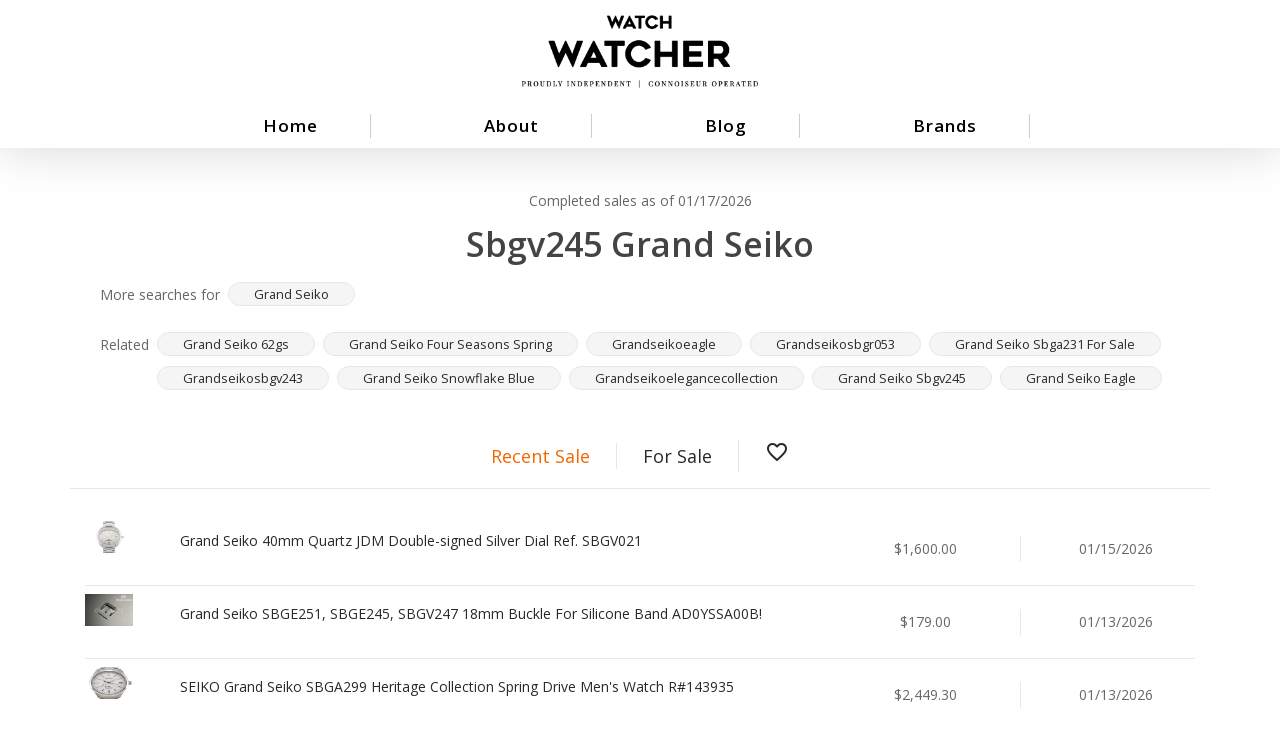

--- FILE ---
content_type: text/html; charset=UTF-8
request_url: https://watchwatcher.app/s/sbgv245-grand-seiko/
body_size: 17107
content:
<!doctype html>
<html lang="en-US" class="no-js">
<head>
	<meta charset="UTF-8">
	<meta name="viewport" content="width=device-width, initial-scale=1, maximum-scale=1, user-scalable=0" /><meta name='robots' content='index, follow, max-image-preview:large, max-snippet:-1, max-video-preview:-1' />

	<!-- This site is optimized with the Yoast SEO plugin v20.2.1 - https://yoast.com/wordpress/plugins/seo/ -->
	<title>Sbgv245 Grand Seiko - Watch Watcher</title>
	<meta name="description" content="Recent Sales And Listings For Sbgv245 Grand Seiko" />
	<link rel="canonical" href="https://watchwatcher.app/s/sbgv245-grand-seiko/" />
	<meta property="og:locale" content="en_US" />
	<meta property="og:type" content="article" />
	<meta property="og:title" content="Sbgv245 Grand Seiko - Watch Watcher" />
	<meta property="og:description" content="Recent Sales And Listings For Sbgv245 Grand Seiko" />
	<meta property="og:url" content="https://watchwatcher.app/s/sbgv245-grand-seiko/" />
	<meta property="og:site_name" content="Watch Watcher" />
	<meta property="article:modified_time" content="2022-07-19T06:29:53+00:00" />
	<meta name="twitter:card" content="summary_large_image" />
	<script type="application/ld+json" class="yoast-schema-graph">{"@context":"https://schema.org","@graph":[{"@type":"WebPage","@id":"https://watchwatcher.app/s/sbgv245-grand-seiko/","url":"https://watchwatcher.app/s/sbgv245-grand-seiko/","name":"sbgv245 grand seiko - Watch Watcher","isPartOf":{"@id":"https://watchwatcher.app/#website"},"datePublished":"2022-07-19T05:52:13+00:00","dateModified":"2022-07-19T06:29:53+00:00","description":"Recent sales and listings for sbgv245 grand seiko","breadcrumb":{"@id":"https://watchwatcher.app/s/sbgv245-grand-seiko/#breadcrumb"},"inLanguage":"en-US","potentialAction":[{"@type":"ReadAction","target":["https://watchwatcher.app/s/sbgv245-grand-seiko/"]}]},{"@type":"BreadcrumbList","@id":"https://watchwatcher.app/s/sbgv245-grand-seiko/#breadcrumb","itemListElement":[{"@type":"ListItem","position":1,"name":"Home","item":"https://watchwatcher.app/"},{"@type":"ListItem","position":2,"name":"Searches","item":"https://watchwatcher.app/s/"},{"@type":"ListItem","position":3,"name":"sbgv245 grand seiko"}]},{"@type":"WebSite","@id":"https://watchwatcher.app/#website","url":"https://watchwatcher.app/","name":"Watch Watcher","description":"Watch Prices, Values, and Recent Sales","publisher":{"@id":"https://watchwatcher.app/#organization"},"potentialAction":[{"@type":"SearchAction","target":{"@type":"EntryPoint","urlTemplate":"https://watchwatcher.app/?s={search_term_string}"},"query-input":"required name=search_term_string"}],"inLanguage":"en-US"},{"@type":"Organization","@id":"https://watchwatcher.app/#organization","name":"Watch Watcher ⌚👀","url":"https://watchwatcher.app/","logo":{"@type":"ImageObject","inLanguage":"en-US","@id":"https://watchwatcher.app/#/schema/logo/image/","url":"https://watchwatcher.app/wp-content/uploads/2022/06/watch-watch-logo-1.png","contentUrl":"https://watchwatcher.app/wp-content/uploads/2022/06/watch-watch-logo-1.png","width":577,"height":299,"caption":"Watch Watcher ⌚👀"},"image":{"@id":"https://watchwatcher.app/#/schema/logo/image/"}}]}</script>
	<!-- / Yoast SEO plugin. -->


<link rel='dns-prefetch' href='//fonts.googleapis.com' />
<link rel="alternate" type="application/rss+xml" title="Watch Watcher &raquo; Feed" href="https://watchwatcher.app/feed/" />
<link rel="alternate" type="application/rss+xml" title="Watch Watcher &raquo; Comments Feed" href="https://watchwatcher.app/comments/feed/" />
<!-- XforWooCommerce SEO - https://xforwoocommerce.com :START -->
<link rel="canonical" href="https://watchwatcher.app/s/sbgv245-grand-seiko/" />
<meta itemprop="name" content="sbgv245 grand seiko - Watch Watcher" />
<link rel="publisher" href="https://plus.google.com//posts" />
<link rel="author" href="https://plus.google.com//posts" />
<meta property="og:locale" content="en_US" />
<meta property="og:type" content="article" />
<meta property="og:url" content="https://watchwatcher.app/s/sbgv245-grand-seiko/" />
<meta property="og:site_name" content="Watch Watcher" />
<meta property="og:title" content="sbgv245 grand seiko - Watch Watcher" />
<meta property="og:updated_time" content="2022-07-18GMT-080022:29:53-0800" />
<meta property="article:published_time" content="2022-07-18GMT-080021:52:13-0800" />
<meta property="article:modified_time" content="2022-07-18GMT-080022:29:53-0800" />
<meta property="article:publisher" content="https://www.facebook.com/" />
<meta property="article:author" content="https://www.facebook.com/" />
<meta name="twitter:card" content="summary" />
<meta name="twitter:title" content="sbgv245 grand seiko - Watch Watcher" />
<meta name="twitter:site" content="@" />
<meta name="twitter:creator" content="@" />
<!-- XforWooCommerce :END -->
<link rel="alternate" type="application/rss+xml" title="Watch Watcher &raquo; sbgv245 grand seiko Comments Feed" href="https://watchwatcher.app/s/sbgv245-grand-seiko/feed/" />
<link rel="alternate" title="oEmbed (JSON)" type="application/json+oembed" href="https://watchwatcher.app/wp-json/oembed/1.0/embed?url=https%3A%2F%2Fwatchwatcher.app%2Fs%2Fsbgv245-grand-seiko%2F" />
<link rel="alternate" title="oEmbed (XML)" type="text/xml+oembed" href="https://watchwatcher.app/wp-json/oembed/1.0/embed?url=https%3A%2F%2Fwatchwatcher.app%2Fs%2Fsbgv245-grand-seiko%2F&#038;format=xml" />
<style id='wp-img-auto-sizes-contain-inline-css' type='text/css'>
img:is([sizes=auto i],[sizes^="auto," i]){contain-intrinsic-size:3000px 1500px}
/*# sourceURL=wp-img-auto-sizes-contain-inline-css */
</style>
<style id='wp-emoji-styles-inline-css' type='text/css'>

	img.wp-smiley, img.emoji {
		display: inline !important;
		border: none !important;
		box-shadow: none !important;
		height: 1em !important;
		width: 1em !important;
		margin: 0 0.07em !important;
		vertical-align: -0.1em !important;
		background: none !important;
		padding: 0 !important;
	}
/*# sourceURL=wp-emoji-styles-inline-css */
</style>
<style id='wp-block-library-inline-css' type='text/css'>
:root{--wp-block-synced-color:#7a00df;--wp-block-synced-color--rgb:122,0,223;--wp-bound-block-color:var(--wp-block-synced-color);--wp-editor-canvas-background:#ddd;--wp-admin-theme-color:#007cba;--wp-admin-theme-color--rgb:0,124,186;--wp-admin-theme-color-darker-10:#006ba1;--wp-admin-theme-color-darker-10--rgb:0,107,160.5;--wp-admin-theme-color-darker-20:#005a87;--wp-admin-theme-color-darker-20--rgb:0,90,135;--wp-admin-border-width-focus:2px}@media (min-resolution:192dpi){:root{--wp-admin-border-width-focus:1.5px}}.wp-element-button{cursor:pointer}:root .has-very-light-gray-background-color{background-color:#eee}:root .has-very-dark-gray-background-color{background-color:#313131}:root .has-very-light-gray-color{color:#eee}:root .has-very-dark-gray-color{color:#313131}:root .has-vivid-green-cyan-to-vivid-cyan-blue-gradient-background{background:linear-gradient(135deg,#00d084,#0693e3)}:root .has-purple-crush-gradient-background{background:linear-gradient(135deg,#34e2e4,#4721fb 50%,#ab1dfe)}:root .has-hazy-dawn-gradient-background{background:linear-gradient(135deg,#faaca8,#dad0ec)}:root .has-subdued-olive-gradient-background{background:linear-gradient(135deg,#fafae1,#67a671)}:root .has-atomic-cream-gradient-background{background:linear-gradient(135deg,#fdd79a,#004a59)}:root .has-nightshade-gradient-background{background:linear-gradient(135deg,#330968,#31cdcf)}:root .has-midnight-gradient-background{background:linear-gradient(135deg,#020381,#2874fc)}:root{--wp--preset--font-size--normal:16px;--wp--preset--font-size--huge:42px}.has-regular-font-size{font-size:1em}.has-larger-font-size{font-size:2.625em}.has-normal-font-size{font-size:var(--wp--preset--font-size--normal)}.has-huge-font-size{font-size:var(--wp--preset--font-size--huge)}.has-text-align-center{text-align:center}.has-text-align-left{text-align:left}.has-text-align-right{text-align:right}.has-fit-text{white-space:nowrap!important}#end-resizable-editor-section{display:none}.aligncenter{clear:both}.items-justified-left{justify-content:flex-start}.items-justified-center{justify-content:center}.items-justified-right{justify-content:flex-end}.items-justified-space-between{justify-content:space-between}.screen-reader-text{border:0;clip-path:inset(50%);height:1px;margin:-1px;overflow:hidden;padding:0;position:absolute;width:1px;word-wrap:normal!important}.screen-reader-text:focus{background-color:#ddd;clip-path:none;color:#444;display:block;font-size:1em;height:auto;left:5px;line-height:normal;padding:15px 23px 14px;text-decoration:none;top:5px;width:auto;z-index:100000}html :where(.has-border-color){border-style:solid}html :where([style*=border-top-color]){border-top-style:solid}html :where([style*=border-right-color]){border-right-style:solid}html :where([style*=border-bottom-color]){border-bottom-style:solid}html :where([style*=border-left-color]){border-left-style:solid}html :where([style*=border-width]){border-style:solid}html :where([style*=border-top-width]){border-top-style:solid}html :where([style*=border-right-width]){border-right-style:solid}html :where([style*=border-bottom-width]){border-bottom-style:solid}html :where([style*=border-left-width]){border-left-style:solid}html :where(img[class*=wp-image-]){height:auto;max-width:100%}:where(figure){margin:0 0 1em}html :where(.is-position-sticky){--wp-admin--admin-bar--position-offset:var(--wp-admin--admin-bar--height,0px)}@media screen and (max-width:600px){html :where(.is-position-sticky){--wp-admin--admin-bar--position-offset:0px}}

/*# sourceURL=wp-block-library-inline-css */
</style><style id='global-styles-inline-css' type='text/css'>
:root{--wp--preset--aspect-ratio--square: 1;--wp--preset--aspect-ratio--4-3: 4/3;--wp--preset--aspect-ratio--3-4: 3/4;--wp--preset--aspect-ratio--3-2: 3/2;--wp--preset--aspect-ratio--2-3: 2/3;--wp--preset--aspect-ratio--16-9: 16/9;--wp--preset--aspect-ratio--9-16: 9/16;--wp--preset--color--black: #000000;--wp--preset--color--cyan-bluish-gray: #abb8c3;--wp--preset--color--white: #ffffff;--wp--preset--color--pale-pink: #f78da7;--wp--preset--color--vivid-red: #cf2e2e;--wp--preset--color--luminous-vivid-orange: #ff6900;--wp--preset--color--luminous-vivid-amber: #fcb900;--wp--preset--color--light-green-cyan: #7bdcb5;--wp--preset--color--vivid-green-cyan: #00d084;--wp--preset--color--pale-cyan-blue: #8ed1fc;--wp--preset--color--vivid-cyan-blue: #0693e3;--wp--preset--color--vivid-purple: #9b51e0;--wp--preset--gradient--vivid-cyan-blue-to-vivid-purple: linear-gradient(135deg,rgb(6,147,227) 0%,rgb(155,81,224) 100%);--wp--preset--gradient--light-green-cyan-to-vivid-green-cyan: linear-gradient(135deg,rgb(122,220,180) 0%,rgb(0,208,130) 100%);--wp--preset--gradient--luminous-vivid-amber-to-luminous-vivid-orange: linear-gradient(135deg,rgb(252,185,0) 0%,rgb(255,105,0) 100%);--wp--preset--gradient--luminous-vivid-orange-to-vivid-red: linear-gradient(135deg,rgb(255,105,0) 0%,rgb(207,46,46) 100%);--wp--preset--gradient--very-light-gray-to-cyan-bluish-gray: linear-gradient(135deg,rgb(238,238,238) 0%,rgb(169,184,195) 100%);--wp--preset--gradient--cool-to-warm-spectrum: linear-gradient(135deg,rgb(74,234,220) 0%,rgb(151,120,209) 20%,rgb(207,42,186) 40%,rgb(238,44,130) 60%,rgb(251,105,98) 80%,rgb(254,248,76) 100%);--wp--preset--gradient--blush-light-purple: linear-gradient(135deg,rgb(255,206,236) 0%,rgb(152,150,240) 100%);--wp--preset--gradient--blush-bordeaux: linear-gradient(135deg,rgb(254,205,165) 0%,rgb(254,45,45) 50%,rgb(107,0,62) 100%);--wp--preset--gradient--luminous-dusk: linear-gradient(135deg,rgb(255,203,112) 0%,rgb(199,81,192) 50%,rgb(65,88,208) 100%);--wp--preset--gradient--pale-ocean: linear-gradient(135deg,rgb(255,245,203) 0%,rgb(182,227,212) 50%,rgb(51,167,181) 100%);--wp--preset--gradient--electric-grass: linear-gradient(135deg,rgb(202,248,128) 0%,rgb(113,206,126) 100%);--wp--preset--gradient--midnight: linear-gradient(135deg,rgb(2,3,129) 0%,rgb(40,116,252) 100%);--wp--preset--font-size--small: 13px;--wp--preset--font-size--medium: 20px;--wp--preset--font-size--large: 36px;--wp--preset--font-size--x-large: 42px;--wp--preset--spacing--20: 0.44rem;--wp--preset--spacing--30: 0.67rem;--wp--preset--spacing--40: 1rem;--wp--preset--spacing--50: 1.5rem;--wp--preset--spacing--60: 2.25rem;--wp--preset--spacing--70: 3.38rem;--wp--preset--spacing--80: 5.06rem;--wp--preset--shadow--natural: 6px 6px 9px rgba(0, 0, 0, 0.2);--wp--preset--shadow--deep: 12px 12px 50px rgba(0, 0, 0, 0.4);--wp--preset--shadow--sharp: 6px 6px 0px rgba(0, 0, 0, 0.2);--wp--preset--shadow--outlined: 6px 6px 0px -3px rgb(255, 255, 255), 6px 6px rgb(0, 0, 0);--wp--preset--shadow--crisp: 6px 6px 0px rgb(0, 0, 0);}:where(.is-layout-flex){gap: 0.5em;}:where(.is-layout-grid){gap: 0.5em;}body .is-layout-flex{display: flex;}.is-layout-flex{flex-wrap: wrap;align-items: center;}.is-layout-flex > :is(*, div){margin: 0;}body .is-layout-grid{display: grid;}.is-layout-grid > :is(*, div){margin: 0;}:where(.wp-block-columns.is-layout-flex){gap: 2em;}:where(.wp-block-columns.is-layout-grid){gap: 2em;}:where(.wp-block-post-template.is-layout-flex){gap: 1.25em;}:where(.wp-block-post-template.is-layout-grid){gap: 1.25em;}.has-black-color{color: var(--wp--preset--color--black) !important;}.has-cyan-bluish-gray-color{color: var(--wp--preset--color--cyan-bluish-gray) !important;}.has-white-color{color: var(--wp--preset--color--white) !important;}.has-pale-pink-color{color: var(--wp--preset--color--pale-pink) !important;}.has-vivid-red-color{color: var(--wp--preset--color--vivid-red) !important;}.has-luminous-vivid-orange-color{color: var(--wp--preset--color--luminous-vivid-orange) !important;}.has-luminous-vivid-amber-color{color: var(--wp--preset--color--luminous-vivid-amber) !important;}.has-light-green-cyan-color{color: var(--wp--preset--color--light-green-cyan) !important;}.has-vivid-green-cyan-color{color: var(--wp--preset--color--vivid-green-cyan) !important;}.has-pale-cyan-blue-color{color: var(--wp--preset--color--pale-cyan-blue) !important;}.has-vivid-cyan-blue-color{color: var(--wp--preset--color--vivid-cyan-blue) !important;}.has-vivid-purple-color{color: var(--wp--preset--color--vivid-purple) !important;}.has-black-background-color{background-color: var(--wp--preset--color--black) !important;}.has-cyan-bluish-gray-background-color{background-color: var(--wp--preset--color--cyan-bluish-gray) !important;}.has-white-background-color{background-color: var(--wp--preset--color--white) !important;}.has-pale-pink-background-color{background-color: var(--wp--preset--color--pale-pink) !important;}.has-vivid-red-background-color{background-color: var(--wp--preset--color--vivid-red) !important;}.has-luminous-vivid-orange-background-color{background-color: var(--wp--preset--color--luminous-vivid-orange) !important;}.has-luminous-vivid-amber-background-color{background-color: var(--wp--preset--color--luminous-vivid-amber) !important;}.has-light-green-cyan-background-color{background-color: var(--wp--preset--color--light-green-cyan) !important;}.has-vivid-green-cyan-background-color{background-color: var(--wp--preset--color--vivid-green-cyan) !important;}.has-pale-cyan-blue-background-color{background-color: var(--wp--preset--color--pale-cyan-blue) !important;}.has-vivid-cyan-blue-background-color{background-color: var(--wp--preset--color--vivid-cyan-blue) !important;}.has-vivid-purple-background-color{background-color: var(--wp--preset--color--vivid-purple) !important;}.has-black-border-color{border-color: var(--wp--preset--color--black) !important;}.has-cyan-bluish-gray-border-color{border-color: var(--wp--preset--color--cyan-bluish-gray) !important;}.has-white-border-color{border-color: var(--wp--preset--color--white) !important;}.has-pale-pink-border-color{border-color: var(--wp--preset--color--pale-pink) !important;}.has-vivid-red-border-color{border-color: var(--wp--preset--color--vivid-red) !important;}.has-luminous-vivid-orange-border-color{border-color: var(--wp--preset--color--luminous-vivid-orange) !important;}.has-luminous-vivid-amber-border-color{border-color: var(--wp--preset--color--luminous-vivid-amber) !important;}.has-light-green-cyan-border-color{border-color: var(--wp--preset--color--light-green-cyan) !important;}.has-vivid-green-cyan-border-color{border-color: var(--wp--preset--color--vivid-green-cyan) !important;}.has-pale-cyan-blue-border-color{border-color: var(--wp--preset--color--pale-cyan-blue) !important;}.has-vivid-cyan-blue-border-color{border-color: var(--wp--preset--color--vivid-cyan-blue) !important;}.has-vivid-purple-border-color{border-color: var(--wp--preset--color--vivid-purple) !important;}.has-vivid-cyan-blue-to-vivid-purple-gradient-background{background: var(--wp--preset--gradient--vivid-cyan-blue-to-vivid-purple) !important;}.has-light-green-cyan-to-vivid-green-cyan-gradient-background{background: var(--wp--preset--gradient--light-green-cyan-to-vivid-green-cyan) !important;}.has-luminous-vivid-amber-to-luminous-vivid-orange-gradient-background{background: var(--wp--preset--gradient--luminous-vivid-amber-to-luminous-vivid-orange) !important;}.has-luminous-vivid-orange-to-vivid-red-gradient-background{background: var(--wp--preset--gradient--luminous-vivid-orange-to-vivid-red) !important;}.has-very-light-gray-to-cyan-bluish-gray-gradient-background{background: var(--wp--preset--gradient--very-light-gray-to-cyan-bluish-gray) !important;}.has-cool-to-warm-spectrum-gradient-background{background: var(--wp--preset--gradient--cool-to-warm-spectrum) !important;}.has-blush-light-purple-gradient-background{background: var(--wp--preset--gradient--blush-light-purple) !important;}.has-blush-bordeaux-gradient-background{background: var(--wp--preset--gradient--blush-bordeaux) !important;}.has-luminous-dusk-gradient-background{background: var(--wp--preset--gradient--luminous-dusk) !important;}.has-pale-ocean-gradient-background{background: var(--wp--preset--gradient--pale-ocean) !important;}.has-electric-grass-gradient-background{background: var(--wp--preset--gradient--electric-grass) !important;}.has-midnight-gradient-background{background: var(--wp--preset--gradient--midnight) !important;}.has-small-font-size{font-size: var(--wp--preset--font-size--small) !important;}.has-medium-font-size{font-size: var(--wp--preset--font-size--medium) !important;}.has-large-font-size{font-size: var(--wp--preset--font-size--large) !important;}.has-x-large-font-size{font-size: var(--wp--preset--font-size--x-large) !important;}
/*# sourceURL=global-styles-inline-css */
</style>

<style id='classic-theme-styles-inline-css' type='text/css'>
/*! This file is auto-generated */
.wp-block-button__link{color:#fff;background-color:#32373c;border-radius:9999px;box-shadow:none;text-decoration:none;padding:calc(.667em + 2px) calc(1.333em + 2px);font-size:1.125em}.wp-block-file__button{background:#32373c;color:#fff;text-decoration:none}
/*# sourceURL=/wp-includes/css/classic-themes.min.css */
</style>
<link rel="stylesheet" href="https://watchwatcher.app/wp-content/cache/minify/1ffe2.css" media="all" />




<style id='woocommerce-inline-inline-css' type='text/css'>
.woocommerce form .form-row .required { visibility: visible; }
/*# sourceURL=woocommerce-inline-inline-css */
</style>
<link rel="stylesheet" href="https://watchwatcher.app/wp-content/cache/minify/85746.css" media="all" />





<link rel='stylesheet' id='nectar_default_font_open_sans-css' href='https://fonts.googleapis.com/css?family=Open+Sans%3A300%2C400%2C600%2C700&#038;subset=latin%2Clatin-ext' type='text/css' media='all' />
<link rel="stylesheet" href="https://watchwatcher.app/wp-content/cache/minify/4d4d9.css" media="all" />








<style id='dynamic-css-inline-css' type='text/css'>
@media only screen and (min-width:1000px){body #ajax-content-wrap.no-scroll{min-height:calc(100vh - 180px);height:calc(100vh - 180px)!important;}}@media only screen and (min-width:1000px){#page-header-wrap.fullscreen-header,#page-header-wrap.fullscreen-header #page-header-bg,html:not(.nectar-box-roll-loaded) .nectar-box-roll > #page-header-bg.fullscreen-header,.nectar_fullscreen_zoom_recent_projects,#nectar_fullscreen_rows:not(.afterLoaded) > div{height:calc(100vh - 179px);}.wpb_row.vc_row-o-full-height.top-level,.wpb_row.vc_row-o-full-height.top-level > .col.span_12{min-height:calc(100vh - 179px);}html:not(.nectar-box-roll-loaded) .nectar-box-roll > #page-header-bg.fullscreen-header{top:180px;}.nectar-slider-wrap[data-fullscreen="true"]:not(.loaded),.nectar-slider-wrap[data-fullscreen="true"]:not(.loaded) .swiper-container{height:calc(100vh - 178px)!important;}.admin-bar .nectar-slider-wrap[data-fullscreen="true"]:not(.loaded),.admin-bar .nectar-slider-wrap[data-fullscreen="true"]:not(.loaded) .swiper-container{height:calc(100vh - 178px - 32px)!important;}}.post-type-archive-product.woocommerce .container-wrap,.tax-product_cat.woocommerce .container-wrap{background-color:#f6f6f6;}.woocommerce ul.products li.product.material,.woocommerce-page ul.products li.product.material{background-color:#ffffff;}.woocommerce ul.products li.product.minimal .product-wrap,.woocommerce ul.products li.product.minimal .background-color-expand,.woocommerce-page ul.products li.product.minimal .product-wrap,.woocommerce-page ul.products li.product.minimal .background-color-expand{background-color:#ffffff;}.screen-reader-text,.nectar-skip-to-content:not(:focus){border:0;clip:rect(1px,1px,1px,1px);clip-path:inset(50%);height:1px;margin:-1px;overflow:hidden;padding:0;position:absolute!important;width:1px;word-wrap:normal!important;}
/*# sourceURL=dynamic-css-inline-css */
</style>
<link rel="stylesheet" href="https://watchwatcher.app/wp-content/cache/minify/8a220.css" media="all" />


<link rel='stylesheet' id='wp-bootstrap-starter-bootstrap-material-icons-css' href='https://fonts.googleapis.com/css?family=Roboto%3A300%2C400%2C500%2C700%7CMaterial+Icons&#038;ver=6.9' type='text/css' media='all' />
<link rel="stylesheet" href="https://watchwatcher.app/wp-content/cache/minify/361df.css" media="all" />



















<script  src="https://watchwatcher.app/wp-content/cache/minify/a09a1.js"></script>



<script type="text/javascript" id="wc-add-to-cart-js-extra">
/* <![CDATA[ */
var wc_add_to_cart_params = {"ajax_url":"/wp-admin/admin-ajax.php","wc_ajax_url":"/?wc-ajax=%%endpoint%%","i18n_view_cart":"View cart","cart_url":"https://watchwatcher.app/cart/","is_cart":"","cart_redirect_after_add":"no"};
//# sourceURL=wc-add-to-cart-js-extra
/* ]]> */
</script>
<script  src="https://watchwatcher.app/wp-content/cache/minify/f0db9.js"></script>



<link rel="https://api.w.org/" href="https://watchwatcher.app/wp-json/" /><link rel="EditURI" type="application/rsd+xml" title="RSD" href="https://watchwatcher.app/xmlrpc.php?rsd" />
<meta name="generator" content="WordPress 6.9" />
<meta name="generator" content="WooCommerce 7.4.1" />
<link rel='shortlink' href='https://watchwatcher.app/?p=1217' />
		<style type="text/css">
			.um_request_name {
				display: none !important;
			}
		</style>
	<script type="text/javascript"> var root = document.getElementsByTagName( "html" )[0]; root.setAttribute( "class", "js" ); </script>	<noscript><style>.woocommerce-product-gallery{ opacity: 1 !important; }</style></noscript>
	<meta name="generator" content="Powered by WPBakery Page Builder - drag and drop page builder for WordPress."/>
<link rel="icon" href="https://watchwatcher.app/wp-content/uploads/2022/08/cropped-icon-32x32.png" sizes="32x32" />
<link rel="icon" href="https://watchwatcher.app/wp-content/uploads/2022/08/cropped-icon-192x192.png" sizes="192x192" />
<link rel="apple-touch-icon" href="https://watchwatcher.app/wp-content/uploads/2022/08/cropped-icon-180x180.png" />
<meta name="msapplication-TileImage" content="https://watchwatcher.app/wp-content/uploads/2022/08/cropped-icon-270x270.png" />
<meta name="generator" content="XforWooCommerce.com - Product Filter for WooCommerce - Autopilot - SEO for WooCommerce - Product Loops for WooCommerce - Live Search for WooCommerce"/><noscript><style> .wpb_animate_when_almost_visible { opacity: 1; }</style></noscript>    <!-- Global site tag (gtag.js) - Google Analytics -->
<script async src="https://www.googletagmanager.com/gtag/js?id=G-96ES3541LC"></script>
<script>
  window.dataLayer = window.dataLayer || [];
  function gtag(){dataLayer.push(arguments);}
  gtag('js', new Date());

  gtag('config', 'G-96ES3541LC');
</script>
<link rel="stylesheet" href="https://watchwatcher.app/wp-content/cache/minify/de226.css" media="all" />




</head><body class="wp-singular ebay-searches-template-default single single-ebay-searches postid-1217 single-format-standard wp-theme-salient wp-child-theme-salient-child theme-salient woocommerce-no-js material wpb-js-composer js-comp-ver-6.6.0 vc_responsive" data-footer-reveal="false" data-footer-reveal-shadow="none" data-header-format="centered-menu-under-logo" data-body-border="off" data-boxed-style="" data-header-breakpoint="1000" data-dropdown-style="minimal" data-cae="easeOutCubic" data-cad="750" data-megamenu-width="contained" data-aie="none" data-ls="fancybox" data-apte="standard" data-hhun="1" data-fancy-form-rcs="default" data-form-style="default" data-form-submit="regular" data-is="minimal" data-button-style="slightly_rounded_shadow" data-user-account-button="false" data-flex-cols="true" data-col-gap="default" data-header-inherit-rc="false" data-header-search="false" data-animated-anchors="true" data-ajax-transitions="false" data-full-width-header="false" data-slide-out-widget-area="true" data-slide-out-widget-area-style="slide-out-from-right" data-user-set-ocm="off" data-loading-animation="none" data-bg-header="false" data-responsive="1" data-ext-responsive="true" data-ext-padding="90" data-header-resize="0" data-header-color="light" data-transparent-header="false" data-cart="false" data-remove-m-parallax="" data-remove-m-video-bgs="" data-m-animate="0" data-force-header-trans-color="light" data-smooth-scrolling="0" data-permanent-transparent="false" >
	
	<script type="text/javascript">
	 (function(window, document) {

		 if(navigator.userAgent.match(/(Android|iPod|iPhone|iPad|BlackBerry|IEMobile|Opera Mini)/)) {
			 document.body.className += " using-mobile-browser ";
		 }

		 if( !("ontouchstart" in window) ) {

			 var body = document.querySelector("body");
			 var winW = window.innerWidth;
			 var bodyW = body.clientWidth;

			 if (winW > bodyW + 4) {
				 body.setAttribute("style", "--scroll-bar-w: " + (winW - bodyW - 4) + "px");
			 } else {
				 body.setAttribute("style", "--scroll-bar-w: 0px");
			 }
		 }

	 })(window, document);
   </script><a href="#ajax-content-wrap" class="nectar-skip-to-content">Skip to main content</a><div class="ocm-effect-wrap"><div class="ocm-effect-wrap-inner">	
	<div id="header-space"  data-header-mobile-fixed='1'></div> 
	
		<div id="header-outer" data-has-menu="true" data-has-buttons="no" data-header-button_style="default" data-using-pr-menu="false" data-mobile-fixed="1" data-ptnm="false" data-lhe="animated_underline" data-user-set-bg="#ffffff" data-format="centered-menu-under-logo" data-permanent-transparent="false" data-megamenu-rt="0" data-remove-fixed="1" data-header-resize="0" data-cart="false" data-transparency-option="0" data-box-shadow="large" data-shrink-num="6" data-using-secondary="0" data-using-logo="1" data-logo-height="100" data-m-logo-height="100" data-padding="20" data-full-width="false" data-condense="false" >
		
<div id="search-outer" class="nectar">
	<div id="search">
		<div class="container">
			 <div id="search-box">
				 <div class="inner-wrap">
					 <div class="col span_12">
						  <form role="search" action="https://watchwatcher.app/" method="GET">
														 <input type="text" name="s"  value="" aria-label="Search" placeholder="Search" />
							 
						<span>Hit enter to search or ESC to close</span>
												</form>
					</div><!--/span_12-->
				</div><!--/inner-wrap-->
			 </div><!--/search-box-->
			 <div id="close"><a href="#"><span class="screen-reader-text">Close Search</span>
				<span class="close-wrap"> <span class="close-line close-line1"></span> <span class="close-line close-line2"></span> </span>				 </a></div>
		 </div><!--/container-->
	</div><!--/search-->
</div><!--/search-outer-->

<header id="top">
	<div class="container">
		<div class="row">
			<div class="col span_3">
								<a id="logo" href="https://watchwatcher.app" data-supplied-ml-starting-dark="false" data-supplied-ml-starting="false" data-supplied-ml="false" >
					<img class="stnd skip-lazy dark-version" width="394" height="130" alt="Watch Watcher" src="https://watchwatcher.app/wp-content/uploads/2022/08/watcher2b-1.png"  />				</a>
							</div><!--/span_3-->

			<div class="col span_9 col_last">
																	<div class="slide-out-widget-area-toggle mobile-icon slide-out-from-right" data-custom-color="false" data-icon-animation="simple-transform">
						<div> <a href="#sidewidgetarea" aria-label="Navigation Menu" aria-expanded="false" class="closed">
							<span class="screen-reader-text">Menu</span><span aria-hidden="true"> <i class="lines-button x2"> <i class="lines"></i> </i> </span>
						</a></div>
					</div>
				
									<nav>
													<ul class="sf-menu">
								<li id="menu-item-65834" class="menu-item menu-item-type-post_type menu-item-object-page menu-item-home nectar-regular-menu-item menu-item-65834"><a href="https://watchwatcher.app/"><span class="menu-title-text">Home</span></a></li>
<li id="menu-item-21315" class="menu-item menu-item-type-post_type menu-item-object-page nectar-regular-menu-item menu-item-21315"><a href="https://watchwatcher.app/about/"><span class="menu-title-text">About</span></a></li>
<li id="menu-item-21280" class="menu-item menu-item-type-post_type menu-item-object-page current_page_parent nectar-regular-menu-item menu-item-21280"><a href="https://watchwatcher.app/blog/"><span class="menu-title-text">Blog</span></a></li>
<li id="menu-item-22182" class="menu-item menu-item-type-post_type menu-item-object-page menu-item-has-children nectar-regular-menu-item menu-item-22182"><a href="https://watchwatcher.app/brands/"><span class="menu-title-text">Brands</span></a>
<ul class="sub-menu">
	<li id="menu-item-22189" class="menu-item menu-item-type-custom menu-item-object-custom nectar-regular-menu-item menu-item-22189"><a href="https://watchwatcher.app/brand/rolex/"><span class="menu-title-text">Rolex</span></a></li>
	<li id="menu-item-22204" class="menu-item menu-item-type-custom menu-item-object-custom nectar-regular-menu-item menu-item-22204"><a href="https://watchwatcher.app/brand/omega/"><span class="menu-title-text">Omega</span></a></li>
	<li id="menu-item-22310" class="menu-item menu-item-type-custom menu-item-object-custom nectar-regular-menu-item menu-item-22310"><a href="/brand/audemars-piguet/"><span class="menu-title-text">Audemars Piguet</span></a></li>
	<li id="menu-item-22320" class="menu-item menu-item-type-custom menu-item-object-custom nectar-regular-menu-item menu-item-22320"><a href="/brand/cartier/"><span class="menu-title-text">Cartier</span></a></li>
	<li id="menu-item-22341" class="menu-item menu-item-type-custom menu-item-object-custom nectar-regular-menu-item menu-item-22341"><a href="/brand/grand-seiko/"><span class="menu-title-text">Grand Seiko</span></a></li>
	<li id="menu-item-22360" class="menu-item menu-item-type-custom menu-item-object-custom nectar-regular-menu-item menu-item-22360"><a href="/brand/hublot/"><span class="menu-title-text">Hublot</span></a></li>
	<li id="menu-item-22384" class="menu-item menu-item-type-custom menu-item-object-custom nectar-regular-menu-item menu-item-22384"><a href="/brand/richard-mille/"><span class="menu-title-text">Richard Mille</span></a></li>
	<li id="menu-item-22397" class="menu-item menu-item-type-custom menu-item-object-custom nectar-regular-menu-item menu-item-22397"><a href="/brands"><span class="menu-title-text">More Brands</span></a></li>
</ul>
</li>
							</ul>
													<ul class="buttons sf-menu" data-user-set-ocm="off">

								
							</ul>
						
					</nav>

					
				</div><!--/span_9-->

				
			</div><!--/row-->
					</div><!--/container-->
	</header>		
	</div>
		<div id="ajax-content-wrap">
<div class="bootstrap-wrapper">
                        <div class="container mb-4">
                <div class="col-12">
                                        <div class="font-italic text-center mb-2">Completed sales as of 01/17/2026</div>
                    <h2 class="text-center" style="word-break: break-all;">Sbgv245 Grand Seiko</h2>
                    <div class="mx-auto mb-3">
                                            </div>
                                            <div class="mb-3 d-flex align-items-start">
                            <div class="mr-2">More searches for </div><a class='mr-2 cf-pill fc-black' href=https://watchwatcher.app/s-brand/grand-seiko/>Grand Seiko</a>                        </div>
                                        <div class="d-flex"><div class='mb-3 mr-2'>Related</div><div class='related-wrap'><a class='mr-2 cf-pill fc-black' href='https://watchwatcher.app/s/grand-seiko-62gs/'>Grand Seiko 62gs</a> <a class='mr-2 cf-pill fc-black' href='https://watchwatcher.app/s/grand-seiko-four-seasons-spring/'>Grand Seiko Four Seasons Spring</a> <a class='mr-2 cf-pill fc-black' href='https://watchwatcher.app/s/grandseikoeagle/'>Grandseikoeagle</a> <a class='mr-2 cf-pill fc-black' href='https://watchwatcher.app/s/grandseikosbgr053/'>Grandseikosbgr053</a> <a class='mr-2 cf-pill fc-black' href='https://watchwatcher.app/s/grand-seiko-sbga231-for-sale/'>Grand Seiko Sbga231 For Sale</a> <a class='mr-2 cf-pill fc-black' href='https://watchwatcher.app/s/grandseikosbgv243/'>Grandseikosbgv243</a> <a class='mr-2 cf-pill fc-black' href='https://watchwatcher.app/s/grand-seiko-snowflake-blue/'>Grand Seiko Snowflake Blue</a> <a class='mr-2 cf-pill fc-black' href='https://watchwatcher.app/s/grandseikoelegancecollection/'>Grandseikoelegancecollection</a> <a class='mr-2 cf-pill fc-black' href='https://watchwatcher.app/s/grand-seiko-sbgv245/'>Grand Seiko Sbgv245</a> <a class='mr-2 cf-pill fc-black' href='https://watchwatcher.app/s/grand-seiko-eagle/'>Grand Seiko Eagle</a></div>                    </div>
                </div>
            </div>
                <div class="container d-flex justify-content-center py-3 mb-4 bb">
        <div style="width: 350px;" class="d-flex justify-content-between align-items-center">
                            <a href="https://watchwatcher.app/processing?search_title=sbgv245 grand seiko&for_sale=0&esh_k=eabf9aa50d" class="tab-item fs-18 btn-active">Recent Sale </a>
                <a href="https://watchwatcher.app/processing?search_title=sbgv245 grand seiko&for_sale=1&esh_k=eabf9aa50d" class="tab-item bl fs-18 fc-black">For Sale</a>
                                        <a class="border-0 bg-transparent tab-item cp fc-black  bl" href="https://watchwatcher.app/login">
                    <span class="material-icons add-to-fav" title="Save search">
                        favorite_border
                    </span>
                </a>
                    </div>
    </div>
            <div class="container mb-5">
            <div class="row">
                <div class="col-12 px-0 result-grid">
                                                                        <div class="py-2 bb grid-item">
                                <div class="row mx-0 w-100 align-items-center">
                                    <div class="col-2 col-md-1 image mb-3 mb-md-0">
                                        <img class="img-responsive" src="https://i.ebayimg.com/images/g/91sAAeSwmENo3Kz1/s-l140.jpg" width="32" height="32" style="width:48px;" />
                                    </div>
                                    <div class="col-10 col-md-7 title d-flex flex-grow-1 align-items-center mb-3 mb-md-0">
                                        <div class="flex-grow-1 text-left">
                                            <a class="fc-black fw-400" href="https://rover.ebay.com/rover/1/711-53200-19255-0/1?mpre=https://www.ebay.com/itm/397111244757&campid=5338805353&toolid=10001&customid=" target="_blank">Grand Seiko 40mm Quartz JDM Double-signed Silver Dial Ref. SBGV021</a>
                                        </div>
                                    </div>
                                    <div class="col-6 col-md-2 price fw-400 cf-blue d-flex justify-content-center">
                                        <span>
                                            $1,600.00                                        </span>
                                    </div>
                                    <div class="col-6 col-md-2 date fw-400 cf-orange bl d-flex align-items-center justify-content-center">
                                        <span>01/15/2026</span>
                                    </div>
                                </div>
                            </div>
                                                                                                <div class="py-2 bb grid-item">
                                <div class="row mx-0 w-100 align-items-center">
                                    <div class="col-2 col-md-1 image mb-3 mb-md-0">
                                        <img class="img-responsive" src="https://i.ebayimg.com/images/g/9pQAAOSwzatmJHTu/s-l140.jpg" width="32" height="32" style="width:48px;" />
                                    </div>
                                    <div class="col-10 col-md-7 title d-flex flex-grow-1 align-items-center mb-3 mb-md-0">
                                        <div class="flex-grow-1 text-left">
                                            <a class="fc-black fw-400" href="https://rover.ebay.com/rover/1/711-53200-19255-0/1?mpre=https://www.ebay.com/itm/297894251673&campid=5338805353&toolid=10001&customid=" target="_blank">Grand Seiko SBGE251, SBGE245, SBGV247 18mm Buckle For Silicone Band AD0YSSA00B!</a>
                                        </div>
                                    </div>
                                    <div class="col-6 col-md-2 price fw-400 cf-blue d-flex justify-content-center">
                                        <span>
                                            $179.00                                        </span>
                                    </div>
                                    <div class="col-6 col-md-2 date fw-400 cf-orange bl d-flex align-items-center justify-content-center">
                                        <span>01/13/2026</span>
                                    </div>
                                </div>
                            </div>
                                                                                                <div class="py-2 bb grid-item">
                                <div class="row mx-0 w-100 align-items-center">
                                    <div class="col-2 col-md-1 image mb-3 mb-md-0">
                                        <img class="img-responsive" src="https://i.ebayimg.com/images/g/39gAAeSwgIdpLp2Q/s-l140.jpg" width="32" height="32" style="width:48px;" />
                                    </div>
                                    <div class="col-10 col-md-7 title d-flex flex-grow-1 align-items-center mb-3 mb-md-0">
                                        <div class="flex-grow-1 text-left">
                                            <a class="fc-black fw-400" href="https://rover.ebay.com/rover/1/711-53200-19255-0/1?mpre=https://www.ebay.com/itm/236479859755&campid=5338805353&toolid=10001&customid=" target="_blank">SEIKO Grand Seiko SBGA299 Heritage Collection Spring Drive Men's Watch R#143935</a>
                                        </div>
                                    </div>
                                    <div class="col-6 col-md-2 price fw-400 cf-blue d-flex justify-content-center">
                                        <span>
                                            $2,449.30                                        </span>
                                    </div>
                                    <div class="col-6 col-md-2 date fw-400 cf-orange bl d-flex align-items-center justify-content-center">
                                        <span>01/13/2026</span>
                                    </div>
                                </div>
                            </div>
                                                                                                <div class="py-2 bb grid-item">
                                <div class="row mx-0 w-100 align-items-center">
                                    <div class="col-2 col-md-1 image mb-3 mb-md-0">
                                        <img class="img-responsive" src="https://i.ebayimg.com/images/g/vL0AAeSwQeZpAmzw/s-l140.jpg" width="32" height="32" style="width:48px;" />
                                    </div>
                                    <div class="col-10 col-md-7 title d-flex flex-grow-1 align-items-center mb-3 mb-md-0">
                                        <div class="flex-grow-1 text-left">
                                            <a class="fc-black fw-400" href="https://rover.ebay.com/rover/1/711-53200-19255-0/1?mpre=https://www.ebay.com/itm/116851637588&campid=5338805353&toolid=10001&customid=" target="_blank">Grand Seiko Sport Blue Men's Watch - SBGN005 With Box And Papers</a>
                                        </div>
                                    </div>
                                    <div class="col-6 col-md-2 price fw-400 cf-blue d-flex justify-content-center">
                                        <span>
                                            $2,399.95                                        </span>
                                    </div>
                                    <div class="col-6 col-md-2 date fw-400 cf-orange bl d-flex align-items-center justify-content-center">
                                        <span>01/13/2026</span>
                                    </div>
                                </div>
                            </div>
                                                                                                <div class="py-2 bb grid-item">
                                <div class="row mx-0 w-100 align-items-center">
                                    <div class="col-2 col-md-1 image mb-3 mb-md-0">
                                        <img class="img-responsive" src="https://i.ebayimg.com/images/g/W94AAeSwy6lpXVfK/s-l140.jpg" width="32" height="32" style="width:48px;" />
                                    </div>
                                    <div class="col-10 col-md-7 title d-flex flex-grow-1 align-items-center mb-3 mb-md-0">
                                        <div class="flex-grow-1 text-left">
                                            <a class="fc-black fw-400" href="https://rover.ebay.com/rover/1/711-53200-19255-0/1?mpre=https://www.ebay.com/itm/257296554524&campid=5338805353&toolid=10001&customid=" target="_blank">2026 Grand Seiko Heritage Collection 40mm Spring Grey Titanium Warranty SBGA415</a>
                                        </div>
                                    </div>
                                    <div class="col-6 col-md-2 price fw-400 cf-blue d-flex justify-content-center">
                                        <span>
                                            $6,498.00                                        </span>
                                    </div>
                                    <div class="col-6 col-md-2 date fw-400 cf-orange bl d-flex align-items-center justify-content-center">
                                        <span>01/13/2026</span>
                                    </div>
                                </div>
                            </div>
                                                                                                <div class="py-2 bb grid-item">
                                <div class="row mx-0 w-100 align-items-center">
                                    <div class="col-2 col-md-1 image mb-3 mb-md-0">
                                        <img class="img-responsive" src="https://i.ebayimg.com/images/g/1LcAAeSwo~RpW4gU/s-l500.jpg" width="32" height="32" style="width:48px;" />
                                    </div>
                                    <div class="col-10 col-md-7 title d-flex flex-grow-1 align-items-center mb-3 mb-md-0">
                                        <div class="flex-grow-1 text-left">
                                            <a class="fc-black fw-400" href="https://rover.ebay.com/rover/1/711-53200-19255-0/1?mpre=https://www.ebay.com/itm/227161122565&campid=5338805353&toolid=10001&customid=" target="_blank">Grand SEIKO GS AA1YD13J0  SBGV243 SBGV245 Bracelet Metal Band  20mm Genuine NEW</a>
                                        </div>
                                    </div>
                                    <div class="col-6 col-md-2 price fw-400 cf-blue d-flex justify-content-center">
                                        <span>
                                            $136.40                                        </span>
                                    </div>
                                    <div class="col-6 col-md-2 date fw-400 cf-orange bl d-flex align-items-center justify-content-center">
                                        <span>01/13/2026</span>
                                    </div>
                                </div>
                            </div>
                                                                                                <div class="py-2 bb grid-item">
                                <div class="row mx-0 w-100 align-items-center">
                                    <div class="col-2 col-md-1 image mb-3 mb-md-0">
                                        <img class="img-responsive" src="https://i.ebayimg.com/images/g/5T4AAOSwKpVn11fc/s-l140.jpg" width="32" height="32" style="width:48px;" />
                                    </div>
                                    <div class="col-10 col-md-7 title d-flex flex-grow-1 align-items-center mb-3 mb-md-0">
                                        <div class="flex-grow-1 text-left">
                                            <a class="fc-black fw-400" href="https://rover.ebay.com/rover/1/711-53200-19255-0/1?mpre=https://www.ebay.com/itm/145114480546&campid=5338805353&toolid=10001&customid=" target="_blank">Grand Seiko Spring Drive Titanium  Heritage SBGA415 Grey 40mm Watch</a>
                                        </div>
                                    </div>
                                    <div class="col-6 col-md-2 price fw-400 cf-blue d-flex justify-content-center">
                                        <span>
                                            $6,580.00                                        </span>
                                    </div>
                                    <div class="col-6 col-md-2 date fw-400 cf-orange bl d-flex align-items-center justify-content-center">
                                        <span>01/12/2026</span>
                                    </div>
                                </div>
                            </div>
                                                                                                <div class="py-2 bb grid-item">
                                <div class="row mx-0 w-100 align-items-center">
                                    <div class="col-2 col-md-1 image mb-3 mb-md-0">
                                        <img class="img-responsive" src="https://i.ebayimg.com/images/g/mpkAAeSw9uhpYIKu/s-l140.jpg" width="32" height="32" style="width:48px;" />
                                    </div>
                                    <div class="col-10 col-md-7 title d-flex flex-grow-1 align-items-center mb-3 mb-md-0">
                                        <div class="flex-grow-1 text-left">
                                            <a class="fc-black fw-400" href="https://rover.ebay.com/rover/1/711-53200-19255-0/1?mpre=https://www.ebay.com/itm/267342916421&campid=5338805353&toolid=10001&customid=" target="_blank">SEIKO Grand Seiko SBGS003/9587-8000 Date Silver Dial Quartz Men's Watch_894372</a>
                                        </div>
                                    </div>
                                    <div class="col-6 col-md-2 price fw-400 cf-blue d-flex justify-content-center">
                                        <span>
                                            $598.23                                        </span>
                                    </div>
                                    <div class="col-6 col-md-2 date fw-400 cf-orange bl d-flex align-items-center justify-content-center">
                                        <span>01/11/2026</span>
                                    </div>
                                </div>
                            </div>
                                                                                                <div class="py-2 bb grid-item">
                                <div class="row mx-0 w-100 align-items-center">
                                    <div class="col-2 col-md-1 image mb-3 mb-md-0">
                                        <img class="img-responsive" src="https://i.ebayimg.com/images/g/MuEAAeSwAStpWIra/s-l140.jpg" width="32" height="32" style="width:48px;" />
                                    </div>
                                    <div class="col-10 col-md-7 title d-flex flex-grow-1 align-items-center mb-3 mb-md-0">
                                        <div class="flex-grow-1 text-left">
                                            <a class="fc-black fw-400" href="https://rover.ebay.com/rover/1/711-53200-19255-0/1?mpre=https://www.ebay.com/itm/267532126087&campid=5338805353&toolid=10001&customid=" target="_blank">Grand Seiko Masterpiece Blue Men's Watch - SBGJ237Â</a>
                                        </div>
                                    </div>
                                    <div class="col-6 col-md-2 price fw-400 cf-blue d-flex justify-content-center">
                                        <span>
                                            $3,200.00                                        </span>
                                    </div>
                                    <div class="col-6 col-md-2 date fw-400 cf-orange bl d-flex align-items-center justify-content-center">
                                        <span>01/09/2026</span>
                                    </div>
                                </div>
                            </div>
                                                                                                <div class="py-2 bb grid-item">
                                <div class="row mx-0 w-100 align-items-center">
                                    <div class="col-2 col-md-1 image mb-3 mb-md-0">
                                        <img class="img-responsive" src="https://i.ebayimg.com/images/g/hQgAAeSwN4RpWUeq/s-l140.jpg" width="32" height="32" style="width:48px;" />
                                    </div>
                                    <div class="col-10 col-md-7 title d-flex flex-grow-1 align-items-center mb-3 mb-md-0">
                                        <div class="flex-grow-1 text-left">
                                            <a class="fc-black fw-400" href="https://rover.ebay.com/rover/1/711-53200-19255-0/1?mpre=https://www.ebay.com/itm/326940146610&campid=5338805353&toolid=10001&customid=" target="_blank">Grand Seiko Shunbun SBGA413 Spring Drive Titanium Watch Full Set</a>
                                        </div>
                                    </div>
                                    <div class="col-6 col-md-2 price fw-400 cf-blue d-flex justify-content-center">
                                        <span>
                                            $5,995.00                                        </span>
                                    </div>
                                    <div class="col-6 col-md-2 date fw-400 cf-orange bl d-flex align-items-center justify-content-center">
                                        <span>01/06/2026</span>
                                    </div>
                                </div>
                            </div>
                                                                                                <div class="py-2 bb grid-item">
                                <div class="row mx-0 w-100 align-items-center">
                                    <div class="col-2 col-md-1 image mb-3 mb-md-0">
                                        <img class="img-responsive" src="https://i.ebayimg.com/images/g/5ecAAOSwajBoAk7r/s-l140.jpg" width="32" height="32" style="width:48px;" />
                                    </div>
                                    <div class="col-10 col-md-7 title d-flex flex-grow-1 align-items-center mb-3 mb-md-0">
                                        <div class="flex-grow-1 text-left">
                                            <a class="fc-black fw-400" href="https://rover.ebay.com/rover/1/711-53200-19255-0/1?mpre=https://www.ebay.com/itm/145362498765&campid=5338805353&toolid=10001&customid=" target="_blank">2025 Grand Seiko Elegance GMT Watch - SBGM221</a>
                                        </div>
                                    </div>
                                    <div class="col-6 col-md-2 price fw-400 cf-blue d-flex justify-content-center">
                                        <span>
                                            $4,794.00                                        </span>
                                    </div>
                                    <div class="col-6 col-md-2 date fw-400 cf-orange bl d-flex align-items-center justify-content-center">
                                        <span>01/05/2026</span>
                                    </div>
                                </div>
                            </div>
                                                                                                <div class="py-2 bb grid-item">
                                <div class="row mx-0 w-100 align-items-center">
                                    <div class="col-2 col-md-1 image mb-3 mb-md-0">
                                        <img class="img-responsive" src="https://i.ebayimg.com/images/g/j1UAAeSwFNhpWqcW/s-l140.jpg" width="32" height="32" style="width:48px;" />
                                    </div>
                                    <div class="col-10 col-md-7 title d-flex flex-grow-1 align-items-center mb-3 mb-md-0">
                                        <div class="flex-grow-1 text-left">
                                            <a class="fc-black fw-400" href="https://rover.ebay.com/rover/1/711-53200-19255-0/1?mpre=https://www.ebay.com/itm/205972059058&campid=5338805353&toolid=10001&customid=" target="_blank">Grand Seiko Sport Blue Men's Watch SBGV247 - No. 0622/1000</a>
                                        </div>
                                    </div>
                                    <div class="col-6 col-md-2 price fw-400 cf-blue d-flex justify-content-center">
                                        <span>
                                            $1,750.00                                        </span>
                                    </div>
                                    <div class="col-6 col-md-2 date fw-400 cf-orange bl d-flex align-items-center justify-content-center">
                                        <span>01/04/2026</span>
                                    </div>
                                </div>
                            </div>
                                                                                                <div class="py-2 bb grid-item">
                                <div class="row mx-0 w-100 align-items-center">
                                    <div class="col-2 col-md-1 image mb-3 mb-md-0">
                                        <img class="img-responsive" src="https://i.ebayimg.com/images/g/rVUAAOSwE7llUTeg/s-l140.jpg" width="32" height="32" style="width:48px;" />
                                    </div>
                                    <div class="col-10 col-md-7 title d-flex flex-grow-1 align-items-center mb-3 mb-md-0">
                                        <div class="flex-grow-1 text-left">
                                            <a class="fc-black fw-400" href="https://rover.ebay.com/rover/1/711-53200-19255-0/1?mpre=https://www.ebay.com/itm/126030618631&campid=5338805353&toolid=10001&customid=" target="_blank">Grand Seiko Elegance SBGA407 Spring Drive SKYFLAKE 2025</a>
                                        </div>
                                    </div>
                                    <div class="col-6 col-md-2 price fw-400 cf-blue d-flex justify-content-center">
                                        <span>
                                            $5,640.00                                        </span>
                                    </div>
                                    <div class="col-6 col-md-2 date fw-400 cf-orange bl d-flex align-items-center justify-content-center">
                                        <span>01/03/2026</span>
                                    </div>
                                </div>
                            </div>
                                                                                                <div class="py-2 bb grid-item">
                                <div class="row mx-0 w-100 align-items-center">
                                    <div class="col-2 col-md-1 image mb-3 mb-md-0">
                                        <img class="img-responsive" src="https://i.ebayimg.com/images/g/vOsAAeSwvftpWgbZ/s-l140.jpg" width="32" height="32" style="width:48px;" />
                                    </div>
                                    <div class="col-10 col-md-7 title d-flex flex-grow-1 align-items-center mb-3 mb-md-0">
                                        <div class="flex-grow-1 text-left">
                                            <a class="fc-black fw-400" href="https://rover.ebay.com/rover/1/711-53200-19255-0/1?mpre=https://www.ebay.com/itm/389156021275&campid=5338805353&toolid=10001&customid=" target="_blank">New Grand Seiko Sport Collection Spring Drive Automatic Men's Watch SBGA461G</a>
                                        </div>
                                    </div>
                                    <div class="col-6 col-md-2 price fw-400 cf-blue d-flex justify-content-center">
                                        <span>
                                            $5,845.00                                        </span>
                                    </div>
                                    <div class="col-6 col-md-2 date fw-400 cf-orange bl d-flex align-items-center justify-content-center">
                                        <span>01/03/2026</span>
                                    </div>
                                </div>
                            </div>
                                                                                                <div class="py-2 bb grid-item">
                                <div class="row mx-0 w-100 align-items-center">
                                    <div class="col-2 col-md-1 image mb-3 mb-md-0">
                                        <img class="img-responsive" src="https://i.ebayimg.com/images/g/ltgAAeSwT25o3YFf/s-l140.jpg" width="32" height="32" style="width:48px;" />
                                    </div>
                                    <div class="col-10 col-md-7 title d-flex flex-grow-1 align-items-center mb-3 mb-md-0">
                                        <div class="flex-grow-1 text-left">
                                            <a class="fc-black fw-400" href="https://rover.ebay.com/rover/1/711-53200-19255-0/1?mpre=https://www.ebay.com/itm/267422727220&campid=5338805353&toolid=10001&customid=" target="_blank">2022 Grand Seiko Elegance GMT Steel Automatic Tan Dial Leather Watch SBGM221 B P</a>
                                        </div>
                                    </div>
                                    <div class="col-6 col-md-2 price fw-400 cf-blue d-flex justify-content-center">
                                        <span>
                                            $3,840.86                                        </span>
                                    </div>
                                    <div class="col-6 col-md-2 date fw-400 cf-orange bl d-flex align-items-center justify-content-center">
                                        <span>01/02/2026</span>
                                    </div>
                                </div>
                            </div>
                                                                                                <div class="py-2 bb grid-item">
                                <div class="row mx-0 w-100 align-items-center">
                                    <div class="col-2 col-md-1 image mb-3 mb-md-0">
                                        <img class="img-responsive" src="https://i.ebayimg.com/images/g/2OIAAeSwI19pUy97/s-l140.jpg" width="32" height="32" style="width:48px;" />
                                    </div>
                                    <div class="col-10 col-md-7 title d-flex flex-grow-1 align-items-center mb-3 mb-md-0">
                                        <div class="flex-grow-1 text-left">
                                            <a class="fc-black fw-400" href="https://rover.ebay.com/rover/1/711-53200-19255-0/1?mpre=https://www.ebay.com/itm/267528057234&campid=5338805353&toolid=10001&customid=" target="_blank">Grand Seiko Men's Black Watch - SBGA231 Titanium Diver Spring Drive</a>
                                        </div>
                                    </div>
                                    <div class="col-6 col-md-2 price fw-400 cf-blue d-flex justify-content-center">
                                        <span>
                                            $4,250.00                                        </span>
                                    </div>
                                    <div class="col-6 col-md-2 date fw-400 cf-orange bl d-flex align-items-center justify-content-center">
                                        <span>01/01/2026</span>
                                    </div>
                                </div>
                            </div>
                                                                                                <div class="py-2 bb grid-item">
                                <div class="row mx-0 w-100 align-items-center">
                                    <div class="col-2 col-md-1 image mb-3 mb-md-0">
                                        <img class="img-responsive" src="https://i.ebayimg.com/images/g/ekIAAeSwTBJpRDxP/s-l140.jpg" width="32" height="32" style="width:48px;" />
                                    </div>
                                    <div class="col-10 col-md-7 title d-flex flex-grow-1 align-items-center mb-3 mb-md-0">
                                        <div class="flex-grow-1 text-left">
                                            <a class="fc-black fw-400" href="https://rover.ebay.com/rover/1/711-53200-19255-0/1?mpre=https://www.ebay.com/itm/336360522451&campid=5338805353&toolid=10001&customid=" target="_blank">Grand Seiko GS SBGG001 Watch - Watch & Original Links, No Box Or Papers</a>
                                        </div>
                                    </div>
                                    <div class="col-6 col-md-2 price fw-400 cf-blue d-flex justify-content-center">
                                        <span>
                                            $560.00                                        </span>
                                    </div>
                                    <div class="col-6 col-md-2 date fw-400 cf-orange bl d-flex align-items-center justify-content-center">
                                        <span>01/01/2026</span>
                                    </div>
                                </div>
                            </div>
                                                                                                <div class="py-2 bb grid-item">
                                <div class="row mx-0 w-100 align-items-center">
                                    <div class="col-2 col-md-1 image mb-3 mb-md-0">
                                        <img class="img-responsive" src="https://i.ebayimg.com/images/g/Cl8AAeSwHWhpNfEm/s-l140.jpg" width="32" height="32" style="width:48px;" />
                                    </div>
                                    <div class="col-10 col-md-7 title d-flex flex-grow-1 align-items-center mb-3 mb-md-0">
                                        <div class="flex-grow-1 text-left">
                                            <a class="fc-black fw-400" href="https://rover.ebay.com/rover/1/711-53200-19255-0/1?mpre=https://www.ebay.com/itm/336333355849&campid=5338805353&toolid=10001&customid=" target="_blank">NEW - FULL SET - Paid $5800 - Grand Seiko Heritage Katana Green/Gold - SBGA491G</a>
                                        </div>
                                    </div>
                                    <div class="col-6 col-md-2 price fw-400 cf-blue d-flex justify-content-center">
                                        <span>
                                            $4,800.00                                        </span>
                                    </div>
                                    <div class="col-6 col-md-2 date fw-400 cf-orange bl d-flex align-items-center justify-content-center">
                                        <span>12/31/2025</span>
                                    </div>
                                </div>
                            </div>
                                                                                                <div class="py-2 bb grid-item">
                                <div class="row mx-0 w-100 align-items-center">
                                    <div class="col-2 col-md-1 image mb-3 mb-md-0">
                                        <img class="img-responsive" src="https://i.ebayimg.com/images/g/NsIAAeSwxJ9pH3Iw/s-l140.jpg" width="32" height="32" style="width:48px;" />
                                    </div>
                                    <div class="col-10 col-md-7 title d-flex flex-grow-1 align-items-center mb-3 mb-md-0">
                                        <div class="flex-grow-1 text-left">
                                            <a class="fc-black fw-400" href="https://rover.ebay.com/rover/1/711-53200-19255-0/1?mpre=https://www.ebay.com/itm/286955748393&campid=5338805353&toolid=10001&customid=" target="_blank">New 2025 Grand Seiko Elegance Spring Drive Skyflake Dial Warranty  SBGA407</a>
                                        </div>
                                    </div>
                                    <div class="col-6 col-md-2 price fw-400 cf-blue d-flex justify-content-center">
                                        <span>
                                            $5,698.00                                        </span>
                                    </div>
                                    <div class="col-6 col-md-2 date fw-400 cf-orange bl d-flex align-items-center justify-content-center">
                                        <span>12/31/2025</span>
                                    </div>
                                </div>
                            </div>
                                                                                                <div class="py-2 bb grid-item">
                                <div class="row mx-0 w-100 align-items-center">
                                    <div class="col-2 col-md-1 image mb-3 mb-md-0">
                                        <img class="img-responsive" src="https://i.ebayimg.com/images/g/Bf8AAeSwQIRpN4Fk/s-l140.jpg" width="32" height="32" style="width:48px;" />
                                    </div>
                                    <div class="col-10 col-md-7 title d-flex flex-grow-1 align-items-center mb-3 mb-md-0">
                                        <div class="flex-grow-1 text-left">
                                            <a class="fc-black fw-400" href="https://rover.ebay.com/rover/1/711-53200-19255-0/1?mpre=https://www.ebay.com/itm/267505781297&campid=5338805353&toolid=10001&customid=" target="_blank">2020 Grand Seiko Heritage Collection Spring Drive Soko Steel Watch SBGA427 B P</a>
                                        </div>
                                    </div>
                                    <div class="col-6 col-md-2 price fw-400 cf-blue d-flex justify-content-center">
                                        <span>
                                            $4,256.01                                        </span>
                                    </div>
                                    <div class="col-6 col-md-2 date fw-400 cf-orange bl d-flex align-items-center justify-content-center">
                                        <span>12/29/2025</span>
                                    </div>
                                </div>
                            </div>
                                                                                                <div class="py-2 bb grid-item">
                                <div class="row mx-0 w-100 align-items-center">
                                    <div class="col-2 col-md-1 image mb-3 mb-md-0">
                                        <img class="img-responsive" src="https://i.ebayimg.com/images/g/DF8AAeSwWvdpSKAZ/s-l140.jpg" width="32" height="32" style="width:48px;" />
                                    </div>
                                    <div class="col-10 col-md-7 title d-flex flex-grow-1 align-items-center mb-3 mb-md-0">
                                        <div class="flex-grow-1 text-left">
                                            <a class="fc-black fw-400" href="https://rover.ebay.com/rover/1/711-53200-19255-0/1?mpre=https://www.ebay.com/itm/127576784616&campid=5338805353&toolid=10001&customid=" target="_blank">Grand Seiko SBGA407 Skyflake  Spring Drive 9R65  40mm Blue Snowflake Full Set</a>
                                        </div>
                                    </div>
                                    <div class="col-6 col-md-2 price fw-400 cf-blue d-flex justify-content-center">
                                        <span>
                                            $4,150.00                                        </span>
                                    </div>
                                    <div class="col-6 col-md-2 date fw-400 cf-orange bl d-flex align-items-center justify-content-center">
                                        <span>12/28/2025</span>
                                    </div>
                                </div>
                            </div>
                                                                                                <div class="py-2 bb grid-item">
                                <div class="row mx-0 w-100 align-items-center">
                                    <div class="col-2 col-md-1 image mb-3 mb-md-0">
                                        <img class="img-responsive" src="https://i.ebayimg.com/images/g/NQEAAeSwzxVpJ2Mc/s-l140.jpg" width="32" height="32" style="width:48px;" />
                                    </div>
                                    <div class="col-10 col-md-7 title d-flex flex-grow-1 align-items-center mb-3 mb-md-0">
                                        <div class="flex-grow-1 text-left">
                                            <a class="fc-black fw-400" href="https://rover.ebay.com/rover/1/711-53200-19255-0/1?mpre=https://www.ebay.com/itm/389292665012&campid=5338805353&toolid=10001&customid=" target="_blank">Grand Seiko Spring Drive SBGA413 Shunbun Watch Full Set</a>
                                        </div>
                                    </div>
                                    <div class="col-6 col-md-2 price fw-400 cf-blue d-flex justify-content-center">
                                        <span>
                                            $5,995.00                                        </span>
                                    </div>
                                    <div class="col-6 col-md-2 date fw-400 cf-orange bl d-flex align-items-center justify-content-center">
                                        <span>12/28/2025</span>
                                    </div>
                                </div>
                            </div>
                                                                                                <div class="py-2 bb grid-item">
                                <div class="row mx-0 w-100 align-items-center">
                                    <div class="col-2 col-md-1 image mb-3 mb-md-0">
                                        <img class="img-responsive" src="https://i.ebayimg.com/images/g/PFAAAOSw4qdl5BEO/s-l140.jpg" width="32" height="32" style="width:48px;" />
                                    </div>
                                    <div class="col-10 col-md-7 title d-flex flex-grow-1 align-items-center mb-3 mb-md-0">
                                        <div class="flex-grow-1 text-left">
                                            <a class="fc-black fw-400" href="https://rover.ebay.com/rover/1/711-53200-19255-0/1?mpre=https://www.ebay.com/itm/126358686459&campid=5338805353&toolid=10001&customid=" target="_blank">Grand Seiko Heritage Collection SBGA413 Shunbun Spring Blossom NEW 2025</a>
                                        </div>
                                    </div>
                                    <div class="col-6 col-md-2 price fw-400 cf-blue d-flex justify-content-center">
                                        <span>
                                            $6,995.00                                        </span>
                                    </div>
                                    <div class="col-6 col-md-2 date fw-400 cf-orange bl d-flex align-items-center justify-content-center">
                                        <span>12/25/2025</span>
                                    </div>
                                </div>
                            </div>
                                                                                                <div class="py-2 bb grid-item">
                                <div class="row mx-0 w-100 align-items-center">
                                    <div class="col-2 col-md-1 image mb-3 mb-md-0">
                                        <img class="img-responsive" src="https://i.ebayimg.com/images/g/BdoAAOSw8h5oCM8Y/s-l500.jpg" width="32" height="32" style="width:48px;" />
                                    </div>
                                    <div class="col-10 col-md-7 title d-flex flex-grow-1 align-items-center mb-3 mb-md-0">
                                        <div class="flex-grow-1 text-left">
                                            <a class="fc-black fw-400" href="https://rover.ebay.com/rover/1/711-53200-19255-0/1?mpre=https://www.ebay.com/itm/396522447273&campid=5338805353&toolid=10001&customid=" target="_blank">SEIKO Grand Seiko GS Replacement Band Belt  SBGV245  9F82-0AL0 20mm Grey JAPAN</a>
                                        </div>
                                    </div>
                                    <div class="col-6 col-md-2 price fw-400 cf-blue d-flex justify-content-center">
                                        <span>
                                            $156.23                                        </span>
                                    </div>
                                    <div class="col-6 col-md-2 date fw-400 cf-orange bl d-flex align-items-center justify-content-center">
                                        <span>12/23/2025</span>
                                    </div>
                                </div>
                            </div>
                                                                                                <div class="py-2 bb grid-item">
                                <div class="row mx-0 w-100 align-items-center">
                                    <div class="col-2 col-md-1 image mb-3 mb-md-0">
                                        <img class="img-responsive" src="https://i.ebayimg.com/images/g/lIYAAeSwGf9o0XOT/s-l140.jpg" width="32" height="32" style="width:48px;" />
                                    </div>
                                    <div class="col-10 col-md-7 title d-flex flex-grow-1 align-items-center mb-3 mb-md-0">
                                        <div class="flex-grow-1 text-left">
                                            <a class="fc-black fw-400" href="https://rover.ebay.com/rover/1/711-53200-19255-0/1?mpre=https://www.ebay.com/itm/127387720337&campid=5338805353&toolid=10001&customid=" target="_blank">Grand Seiko Heritage Collection 40mm Spring Pink Automatic SBGA413 2025</a>
                                        </div>
                                    </div>
                                    <div class="col-6 col-md-2 price fw-400 cf-blue d-flex justify-content-center">
                                        <span>
                                            $6,580.00                                        </span>
                                    </div>
                                    <div class="col-6 col-md-2 date fw-400 cf-orange bl d-flex align-items-center justify-content-center">
                                        <span>12/21/2025</span>
                                    </div>
                                </div>
                            </div>
                                                                                                <div class="py-2 bb grid-item">
                                <div class="row mx-0 w-100 align-items-center">
                                    <div class="col-2 col-md-1 image mb-3 mb-md-0">
                                        <img class="img-responsive" src="https://i.ebayimg.com/images/g/nDcAAeSwZzFpPJmn/s-l140.jpg" width="32" height="32" style="width:48px;" />
                                    </div>
                                    <div class="col-10 col-md-7 title d-flex flex-grow-1 align-items-center mb-3 mb-md-0">
                                        <div class="flex-grow-1 text-left">
                                            <a class="fc-black fw-400" href="https://rover.ebay.com/rover/1/711-53200-19255-0/1?mpre=https://www.ebay.com/itm/157540861296&campid=5338805353&toolid=10001&customid=" target="_blank">Grand Seiko Elegance Men's Black Watch - SBGK009, 39mm, Manual Wind, Full Set</a>
                                        </div>
                                    </div>
                                    <div class="col-6 col-md-2 price fw-400 cf-blue d-flex justify-content-center">
                                        <span>
                                            $3,300.00                                        </span>
                                    </div>
                                    <div class="col-6 col-md-2 date fw-400 cf-orange bl d-flex align-items-center justify-content-center">
                                        <span>12/19/2025</span>
                                    </div>
                                </div>
                            </div>
                                                                                                <div class="py-2 bb grid-item">
                                <div class="row mx-0 w-100 align-items-center">
                                    <div class="col-2 col-md-1 image mb-3 mb-md-0">
                                        <img class="img-responsive" src="https://i.ebayimg.com/images/g/gogAAeSw~c9pRQKS/s-l140.jpg" width="32" height="32" style="width:48px;" />
                                    </div>
                                    <div class="col-10 col-md-7 title d-flex flex-grow-1 align-items-center mb-3 mb-md-0">
                                        <div class="flex-grow-1 text-left">
                                            <a class="fc-black fw-400" href="https://rover.ebay.com/rover/1/711-53200-19255-0/1?mpre=https://www.ebay.com/itm/227137938640&campid=5338805353&toolid=10001&customid=" target="_blank">Grand Seiko Heritage Champagne Men's Watch - SBGA283 W/ Box</a>
                                        </div>
                                    </div>
                                    <div class="col-6 col-md-2 price fw-400 cf-blue d-flex justify-content-center">
                                        <span>
                                            $3,250.00                                        </span>
                                    </div>
                                    <div class="col-6 col-md-2 date fw-400 cf-orange bl d-flex align-items-center justify-content-center">
                                        <span>12/19/2025</span>
                                    </div>
                                </div>
                            </div>
                                                                                                <div class="py-2 bb grid-item">
                                <div class="row mx-0 w-100 align-items-center">
                                    <div class="col-2 col-md-1 image mb-3 mb-md-0">
                                        <img class="img-responsive" src="https://i.ebayimg.com/images/g/fgMAAeSwKk9pNfKI/s-l140.jpg" width="32" height="32" style="width:48px;" />
                                    </div>
                                    <div class="col-10 col-md-7 title d-flex flex-grow-1 align-items-center mb-3 mb-md-0">
                                        <div class="flex-grow-1 text-left">
                                            <a class="fc-black fw-400" href="https://rover.ebay.com/rover/1/711-53200-19255-0/1?mpre=https://www.ebay.com/itm/136837811430&campid=5338805353&toolid=10001&customid=" target="_blank">Grand Seiko SBGX355 Heritage 'Baby Snowflake' Titanium Quartz Watch</a>
                                        </div>
                                    </div>
                                    <div class="col-6 col-md-2 price fw-400 cf-blue d-flex justify-content-center">
                                        <span>
                                            $2,492.67                                        </span>
                                    </div>
                                    <div class="col-6 col-md-2 date fw-400 cf-orange bl d-flex align-items-center justify-content-center">
                                        <span>12/13/2025</span>
                                    </div>
                                </div>
                            </div>
                                                                                                <div class="py-2 bb grid-item">
                                <div class="row mx-0 w-100 align-items-center">
                                    <div class="col-2 col-md-1 image mb-3 mb-md-0">
                                        <img class="img-responsive" src="https://i.ebayimg.com/images/g/BW8AAeSwPdBpLv2W/s-l140.jpg" width="32" height="32" style="width:48px;" />
                                    </div>
                                    <div class="col-10 col-md-7 title d-flex flex-grow-1 align-items-center mb-3 mb-md-0">
                                        <div class="flex-grow-1 text-left">
                                            <a class="fc-black fw-400" href="https://rover.ebay.com/rover/1/711-53200-19255-0/1?mpre=https://www.ebay.com/itm/116909233754&campid=5338805353&toolid=10001&customid=" target="_blank">Grand Seiko Sport Men's Black Watch - SBGX335</a>
                                        </div>
                                    </div>
                                    <div class="col-6 col-md-2 price fw-400 cf-blue d-flex justify-content-center">
                                        <span>
                                            $2,010.00                                        </span>
                                    </div>
                                    <div class="col-6 col-md-2 date fw-400 cf-orange bl d-flex align-items-center justify-content-center">
                                        <span>12/09/2025</span>
                                    </div>
                                </div>
                            </div>
                                                                                                <div class="py-2 bb grid-item">
                                <div class="row mx-0 w-100 align-items-center">
                                    <div class="col-2 col-md-1 image mb-3 mb-md-0">
                                        <img class="img-responsive" src="https://i.ebayimg.com/images/g/jS0AAeSwPmtpJ9r3/s-l140.jpg" width="32" height="32" style="width:48px;" />
                                    </div>
                                    <div class="col-10 col-md-7 title d-flex flex-grow-1 align-items-center mb-3 mb-md-0">
                                        <div class="flex-grow-1 text-left">
                                            <a class="fc-black fw-400" href="https://rover.ebay.com/rover/1/711-53200-19255-0/1?mpre=https://www.ebay.com/itm/317592625748&campid=5338805353&toolid=10001&customid=" target="_blank">Grand Seiko Spring Drive SBGA211 41MM High-Intensity Titanium Complete Set</a>
                                        </div>
                                    </div>
                                    <div class="col-6 col-md-2 price fw-400 cf-blue d-flex justify-content-center">
                                        <span>
                                            $4,444.00                                        </span>
                                    </div>
                                    <div class="col-6 col-md-2 date fw-400 cf-orange bl d-flex align-items-center justify-content-center">
                                        <span>12/06/2025</span>
                                    </div>
                                </div>
                            </div>
                                                                                                <div class="py-2 bb grid-item">
                                <div class="row mx-0 w-100 align-items-center">
                                    <div class="col-2 col-md-1 image mb-3 mb-md-0">
                                        <img class="img-responsive" src="https://i.ebayimg.com/images/g/1BEAAOSwPDJlMyPR/s-l140.jpg" width="32" height="32" style="width:48px;" />
                                    </div>
                                    <div class="col-10 col-md-7 title d-flex flex-grow-1 align-items-center mb-3 mb-md-0">
                                        <div class="flex-grow-1 text-left">
                                            <a class="fc-black fw-400" href="https://rover.ebay.com/rover/1/711-53200-19255-0/1?mpre=https://www.ebay.com/itm/297791712046&campid=5338805353&toolid=10001&customid=" target="_blank">Genuine Grand Seiko SBGV245, 9F82-0AL0 20mm Nylon Band Strap C029012J9BDBR</a>
                                        </div>
                                    </div>
                                    <div class="col-6 col-md-2 price fw-400 cf-blue d-flex justify-content-center">
                                        <span>
                                            $160.00                                        </span>
                                    </div>
                                    <div class="col-6 col-md-2 date fw-400 cf-orange bl d-flex align-items-center justify-content-center">
                                        <span>11/30/2025</span>
                                    </div>
                                </div>
                            </div>
                                                                                                <div class="py-2 bb grid-item">
                                <div class="row mx-0 w-100 align-items-center">
                                    <div class="col-2 col-md-1 image mb-3 mb-md-0">
                                        <img class="img-responsive" src="https://i.ebayimg.com/images/g/aCwAAeSwtN9pK0qM/s-l140.jpg" width="32" height="32" style="width:48px;" />
                                    </div>
                                    <div class="col-10 col-md-7 title d-flex flex-grow-1 align-items-center mb-3 mb-md-0">
                                        <div class="flex-grow-1 text-left">
                                            <a class="fc-black fw-400" href="https://rover.ebay.com/rover/1/711-53200-19255-0/1?mpre=https://www.ebay.com/itm/127532825402&campid=5338805353&toolid=10001&customid=" target="_blank">SEIKO Grand Seiko SBGV001 9f82-0A10 Champagne Dial  Watch With Box J21</a>
                                        </div>
                                    </div>
                                    <div class="col-6 col-md-2 price fw-400 cf-blue d-flex justify-content-center">
                                        <span>
                                            $999.99                                        </span>
                                    </div>
                                    <div class="col-6 col-md-2 date fw-400 cf-orange bl d-flex align-items-center justify-content-center">
                                        <span>11/29/2025</span>
                                    </div>
                                </div>
                            </div>
                                                                                                <div class="py-2 bb grid-item">
                                <div class="row mx-0 w-100 align-items-center">
                                    <div class="col-2 col-md-1 image mb-3 mb-md-0">
                                        <img class="img-responsive" src="https://i.ebayimg.com/images/g/k98AAeSwR7JpKUug/s-l140.jpg" width="32" height="32" style="width:48px;" />
                                    </div>
                                    <div class="col-10 col-md-7 title d-flex flex-grow-1 align-items-center mb-3 mb-md-0">
                                        <div class="flex-grow-1 text-left">
                                            <a class="fc-black fw-400" href="https://rover.ebay.com/rover/1/711-53200-19255-0/1?mpre=https://www.ebay.com/itm/167929071593&campid=5338805353&toolid=10001&customid=" target="_blank">Genuine Grand Seiko 20mm Stainless Steel Bracelet For SBGV243  SBGV245  SBGV247</a>
                                        </div>
                                    </div>
                                    <div class="col-6 col-md-2 price fw-400 cf-blue d-flex justify-content-center">
                                        <span>
                                            $461.99                                        </span>
                                    </div>
                                    <div class="col-6 col-md-2 date fw-400 cf-orange bl d-flex align-items-center justify-content-center">
                                        <span>11/28/2025</span>
                                    </div>
                                </div>
                            </div>
                                                                                                <div class="py-2 bb grid-item">
                                <div class="row mx-0 w-100 align-items-center">
                                    <div class="col-2 col-md-1 image mb-3 mb-md-0">
                                        <img class="img-responsive" src="https://i.ebayimg.com/images/g/TIwAAeSwiC1pBngj/s-l140.jpg" width="32" height="32" style="width:48px;" />
                                    </div>
                                    <div class="col-10 col-md-7 title d-flex flex-grow-1 align-items-center mb-3 mb-md-0">
                                        <div class="flex-grow-1 text-left">
                                            <a class="fc-black fw-400" href="https://rover.ebay.com/rover/1/711-53200-19255-0/1?mpre=https://www.ebay.com/itm/286911621899&campid=5338805353&toolid=10001&customid=" target="_blank">Grand Seiko Heritage Collection 44GS Quartz 40mm Ref. SBGV205 No Box</a>
                                        </div>
                                    </div>
                                    <div class="col-6 col-md-2 price fw-400 cf-blue d-flex justify-content-center">
                                        <span>
                                            $1,600.00                                        </span>
                                    </div>
                                    <div class="col-6 col-md-2 date fw-400 cf-orange bl d-flex align-items-center justify-content-center">
                                        <span>11/28/2025</span>
                                    </div>
                                </div>
                            </div>
                                                                                                <div class="py-2 bb grid-item">
                                <div class="row mx-0 w-100 align-items-center">
                                    <div class="col-2 col-md-1 image mb-3 mb-md-0">
                                        <img class="img-responsive" src="https://i.ebayimg.com/images/g/~NcAAeSwrxppJLvH/s-l140.jpg" width="32" height="32" style="width:48px;" />
                                    </div>
                                    <div class="col-10 col-md-7 title d-flex flex-grow-1 align-items-center mb-3 mb-md-0">
                                        <div class="flex-grow-1 text-left">
                                            <a class="fc-black fw-400" href="https://rover.ebay.com/rover/1/711-53200-19255-0/1?mpre=https://www.ebay.com/itm/257227642287&campid=5338805353&toolid=10001&customid=" target="_blank">Men's Grand Seiko Heritage Collection 9F85-0AC0 Quartz Watch Full Set #W200210-1</a>
                                        </div>
                                    </div>
                                    <div class="col-6 col-md-2 price fw-400 cf-blue d-flex justify-content-center">
                                        <span>
                                            $1,500.00                                        </span>
                                    </div>
                                    <div class="col-6 col-md-2 date fw-400 cf-orange bl d-flex align-items-center justify-content-center">
                                        <span>11/26/2025</span>
                                    </div>
                                </div>
                            </div>
                                                                                                <div class="py-2 bb grid-item">
                                <div class="row mx-0 w-100 align-items-center">
                                    <div class="col-2 col-md-1 image mb-3 mb-md-0">
                                        <img class="img-responsive" src="https://i.ebayimg.com/images/g/qAIAAeSwX3xpB7Wz/s-l140.jpg" width="32" height="32" style="width:48px;" />
                                    </div>
                                    <div class="col-10 col-md-7 title d-flex flex-grow-1 align-items-center mb-3 mb-md-0">
                                        <div class="flex-grow-1 text-left">
                                            <a class="fc-black fw-400" href="https://rover.ebay.com/rover/1/711-53200-19255-0/1?mpre=https://www.ebay.com/itm/336296379526&campid=5338805353&toolid=10001&customid=" target="_blank">Grand Seiko Sport 9F Quarts Steel Gray Men's - Complete Set - SBGV245</a>
                                        </div>
                                    </div>
                                    <div class="col-6 col-md-2 price fw-400 cf-blue d-flex justify-content-center">
                                        <span>
                                            $3,375.00                                        </span>
                                    </div>
                                    <div class="col-6 col-md-2 date fw-400 cf-orange bl d-flex align-items-center justify-content-center">
                                        <span>11/26/2025</span>
                                    </div>
                                </div>
                            </div>
                                                                                                <div class="py-2 bb grid-item">
                                <div class="row mx-0 w-100 align-items-center">
                                    <div class="col-2 col-md-1 image mb-3 mb-md-0">
                                        <img class="img-responsive" src="https://i.ebayimg.com/images/g/ei0AAeSw~4ppCBj2/s-l140.jpg" width="32" height="32" style="width:48px;" />
                                    </div>
                                    <div class="col-10 col-md-7 title d-flex flex-grow-1 align-items-center mb-3 mb-md-0">
                                        <div class="flex-grow-1 text-left">
                                            <a class="fc-black fw-400" href="https://rover.ebay.com/rover/1/711-53200-19255-0/1?mpre=https://www.ebay.com/itm/286902056209&campid=5338805353&toolid=10001&customid=" target="_blank">SEIKO Grand Seiko SBGV229/9F82-0AF0 Date Titanium Quartz Men's Watch_913419</a>
                                        </div>
                                    </div>
                                    <div class="col-6 col-md-2 price fw-400 cf-blue d-flex justify-content-center">
                                        <span>
                                            $1,624.18                                        </span>
                                    </div>
                                    <div class="col-6 col-md-2 date fw-400 cf-orange bl d-flex align-items-center justify-content-center">
                                        <span>11/24/2025</span>
                                    </div>
                                </div>
                            </div>
                                                                                                <div class="py-2 bb grid-item">
                                <div class="row mx-0 w-100 align-items-center">
                                    <div class="col-2 col-md-1 image mb-3 mb-md-0">
                                        <img class="img-responsive" src="https://i.ebayimg.com/images/g/1AYAAeSw4o1o0l8r/s-l140.jpg" width="32" height="32" style="width:48px;" />
                                    </div>
                                    <div class="col-10 col-md-7 title d-flex flex-grow-1 align-items-center mb-3 mb-md-0">
                                        <div class="flex-grow-1 text-left">
                                            <a class="fc-black fw-400" href="https://rover.ebay.com/rover/1/711-53200-19255-0/1?mpre=https://www.ebay.com/itm/177585003485&campid=5338805353&toolid=10001&customid=" target="_blank">Vintage Grand SEIKO GS 4520 25J SS Hi-Beat 36000bph Hand Winding Men Watch</a>
                                        </div>
                                    </div>
                                    <div class="col-6 col-md-2 price fw-400 cf-blue d-flex justify-content-center">
                                        <span>
                                            $475.00                                        </span>
                                    </div>
                                    <div class="col-6 col-md-2 date fw-400 cf-orange bl d-flex align-items-center justify-content-center">
                                        <span>11/22/2025</span>
                                    </div>
                                </div>
                            </div>
                                                                                                <div class="py-2 bb grid-item">
                                <div class="row mx-0 w-100 align-items-center">
                                    <div class="col-2 col-md-1 image mb-3 mb-md-0">
                                        <img class="img-responsive" src="https://i.ebayimg.com/images/g/6aQAAeSwnBJo8bRe/s-l140.jpg" width="32" height="32" style="width:48px;" />
                                    </div>
                                    <div class="col-10 col-md-7 title d-flex flex-grow-1 align-items-center mb-3 mb-md-0">
                                        <div class="flex-grow-1 text-left">
                                            <a class="fc-black fw-400" href="https://rover.ebay.com/rover/1/711-53200-19255-0/1?mpre=https://www.ebay.com/itm/286780095944&campid=5338805353&toolid=10001&customid=" target="_blank">SEIKO Grand Seiko SBGV221/9F82-0AF0 Date Silver Dial Quartz Men's Watch_897803</a>
                                        </div>
                                    </div>
                                    <div class="col-6 col-md-2 price fw-400 cf-blue d-flex justify-content-center">
                                        <span>
                                            $1,249.93                                        </span>
                                    </div>
                                    <div class="col-6 col-md-2 date fw-400 cf-orange bl d-flex align-items-center justify-content-center">
                                        <span>11/21/2025</span>
                                    </div>
                                </div>
                            </div>
                                                                                                <div class="py-2 bb grid-item">
                                <div class="row mx-0 w-100 align-items-center">
                                    <div class="col-2 col-md-1 image mb-3 mb-md-0">
                                        <img class="img-responsive" src="https://i.ebayimg.com/images/g/rVwAAeSwP2JpEpPx/s-l140.jpg" width="32" height="32" style="width:48px;" />
                                    </div>
                                    <div class="col-10 col-md-7 title d-flex flex-grow-1 align-items-center mb-3 mb-md-0">
                                        <div class="flex-grow-1 text-left">
                                            <a class="fc-black fw-400" href="https://rover.ebay.com/rover/1/711-53200-19255-0/1?mpre=https://www.ebay.com/itm/257195436481&campid=5338805353&toolid=10001&customid=" target="_blank">SEIKO Grand Seiko SBGA301/9R65-0BM0 Date Spring Drive Men's Watch_917034</a>
                                        </div>
                                    </div>
                                    <div class="col-6 col-md-2 price fw-400 cf-blue d-flex justify-content-center">
                                        <span>
                                            $2,369.80                                        </span>
                                    </div>
                                    <div class="col-6 col-md-2 date fw-400 cf-orange bl d-flex align-items-center justify-content-center">
                                        <span>11/21/2025</span>
                                    </div>
                                </div>
                            </div>
                                                                                                <div class="py-2 bb grid-item">
                                <div class="row mx-0 w-100 align-items-center">
                                    <div class="col-2 col-md-1 image mb-3 mb-md-0">
                                        <img class="img-responsive" src="https://i.ebayimg.com/images/g/qAIAAeSwX3xpB7Wz/s-l140.jpg" width="32" height="32" style="width:48px;" />
                                    </div>
                                    <div class="col-10 col-md-7 title d-flex flex-grow-1 align-items-center mb-3 mb-md-0">
                                        <div class="flex-grow-1 text-left">
                                            <a class="fc-black fw-400" href="https://rover.ebay.com/rover/1/711-53200-19255-0/1?mpre=https://www.ebay.com/itm/336266266320&campid=5338805353&toolid=10001&customid=" target="_blank">Grand Seiko Sport 9F Quarts Steel Gray Men's - Complete Set - SBGV245</a>
                                        </div>
                                    </div>
                                    <div class="col-6 col-md-2 price fw-400 cf-blue d-flex justify-content-center">
                                        <span>
                                            $3,375.00                                        </span>
                                    </div>
                                    <div class="col-6 col-md-2 date fw-400 cf-orange bl d-flex align-items-center justify-content-center">
                                        <span>11/17/2025</span>
                                    </div>
                                </div>
                            </div>
                                                                                                <div class="py-2 bb grid-item">
                                <div class="row mx-0 w-100 align-items-center">
                                    <div class="col-2 col-md-1 image mb-3 mb-md-0">
                                        <img class="img-responsive" src="https://i.ebayimg.com/images/g/mx0AAOSwCPhnyI~M/s-l140.jpg" width="32" height="32" style="width:48px;" />
                                    </div>
                                    <div class="col-10 col-md-7 title d-flex flex-grow-1 align-items-center mb-3 mb-md-0">
                                        <div class="flex-grow-1 text-left">
                                            <a class="fc-black fw-400" href="https://rover.ebay.com/rover/1/711-53200-19255-0/1?mpre=https://www.ebay.com/itm/126976819821&campid=5338805353&toolid=10001&customid=" target="_blank">Grand Seiko SBGA429 Soko Shadow Gray Special Edition Spring Drive NEW 2025</a>
                                        </div>
                                    </div>
                                    <div class="col-6 col-md-2 price fw-400 cf-blue d-flex justify-content-center">
                                        <span>
                                            $5,345.00                                        </span>
                                    </div>
                                    <div class="col-6 col-md-2 date fw-400 cf-orange bl d-flex align-items-center justify-content-center">
                                        <span>11/13/2025</span>
                                    </div>
                                </div>
                            </div>
                                                                                                <div class="py-2 bb grid-item">
                                <div class="row mx-0 w-100 align-items-center">
                                    <div class="col-2 col-md-1 image mb-3 mb-md-0">
                                        <img class="img-responsive" src="https://i.ebayimg.com/images/g/CwwAAeSwAWBpEmTI/s-l140.jpg" width="32" height="32" style="width:48px;" />
                                    </div>
                                    <div class="col-10 col-md-7 title d-flex flex-grow-1 align-items-center mb-3 mb-md-0">
                                        <div class="flex-grow-1 text-left">
                                            <a class="fc-black fw-400" href="https://rover.ebay.com/rover/1/711-53200-19255-0/1?mpre=https://www.ebay.com/itm/227069111861&campid=5338805353&toolid=10001&customid=" target="_blank">Grand Seiko Blue Men's Watch Mod Stainless Steel Bracelet</a>
                                        </div>
                                    </div>
                                    <div class="col-6 col-md-2 price fw-400 cf-blue d-flex justify-content-center">
                                        <span>
                                            $160.00                                        </span>
                                    </div>
                                    <div class="col-6 col-md-2 date fw-400 cf-orange bl d-flex align-items-center justify-content-center">
                                        <span>11/11/2025</span>
                                    </div>
                                </div>
                            </div>
                                                                                                <div class="py-2 bb grid-item">
                                <div class="row mx-0 w-100 align-items-center">
                                    <div class="col-2 col-md-1 image mb-3 mb-md-0">
                                        <img class="img-responsive" src="https://i.ebayimg.com/images/g/KyUAAeSwQuJpC6d7/s-l140.jpg" width="32" height="32" style="width:48px;" />
                                    </div>
                                    <div class="col-10 col-md-7 title d-flex flex-grow-1 align-items-center mb-3 mb-md-0">
                                        <div class="flex-grow-1 text-left">
                                            <a class="fc-black fw-400" href="https://rover.ebay.com/rover/1/711-53200-19255-0/1?mpre=https://www.ebay.com/itm/177550756756&campid=5338805353&toolid=10001&customid=" target="_blank">Vintage SEIKO Automatic Watch/Grand SEIKO GS 5645 25J SS Hi-Beat 28800bph</a>
                                        </div>
                                    </div>
                                    <div class="col-6 col-md-2 price fw-400 cf-blue d-flex justify-content-center">
                                        <span>
                                            $475.00                                        </span>
                                    </div>
                                    <div class="col-6 col-md-2 date fw-400 cf-orange bl d-flex align-items-center justify-content-center">
                                        <span>11/10/2025</span>
                                    </div>
                                </div>
                            </div>
                                                                                                <div class="py-2 bb grid-item">
                                <div class="row mx-0 w-100 align-items-center">
                                    <div class="col-2 col-md-1 image mb-3 mb-md-0">
                                        <img class="img-responsive" src="https://i.ebayimg.com/images/g/Y4kAAeSwU~NovdwK/s-l140.jpg" width="32" height="32" style="width:48px;" />
                                    </div>
                                    <div class="col-10 col-md-7 title d-flex flex-grow-1 align-items-center mb-3 mb-md-0">
                                        <div class="flex-grow-1 text-left">
                                            <a class="fc-black fw-400" href="https://rover.ebay.com/rover/1/711-53200-19255-0/1?mpre=https://www.ebay.com/itm/326763472055&campid=5338805353&toolid=10001&customid=" target="_blank">Grand Seiko SBGA509 Spring Drive Mens Watch 40mm Kirazuri Limited Edition- Rare!</a>
                                        </div>
                                    </div>
                                    <div class="col-6 col-md-2 price fw-400 cf-blue d-flex justify-content-center">
                                        <span>
                                            $6,895.00                                        </span>
                                    </div>
                                    <div class="col-6 col-md-2 date fw-400 cf-orange bl d-flex align-items-center justify-content-center">
                                        <span>11/10/2025</span>
                                    </div>
                                </div>
                            </div>
                                                                                                <div class="py-2 bb grid-item">
                                <div class="row mx-0 w-100 align-items-center">
                                    <div class="col-2 col-md-1 image mb-3 mb-md-0">
                                        <img class="img-responsive" src="https://i.ebayimg.com/images/g/G7EAAeSwV41pCAfx/s-l140.jpg" width="32" height="32" style="width:48px;" />
                                    </div>
                                    <div class="col-10 col-md-7 title d-flex flex-grow-1 align-items-center mb-3 mb-md-0">
                                        <div class="flex-grow-1 text-left">
                                            <a class="fc-black fw-400" href="https://rover.ebay.com/rover/1/711-53200-19255-0/1?mpre=https://www.ebay.com/itm/177543574075&campid=5338805353&toolid=10001&customid=" target="_blank">Grand Seiko Elegance Ivory Men's Watch - SBGR261 Cal 9S65 With New GS Strap B P</a>
                                        </div>
                                    </div>
                                    <div class="col-6 col-md-2 price fw-400 cf-blue d-flex justify-content-center">
                                        <span>
                                            $3,000.00                                        </span>
                                    </div>
                                    <div class="col-6 col-md-2 date fw-400 cf-orange bl d-flex align-items-center justify-content-center">
                                        <span>11/09/2025</span>
                                    </div>
                                </div>
                            </div>
                                                                                                <div class="py-2 bb grid-item">
                                <div class="row mx-0 w-100 align-items-center">
                                    <div class="col-2 col-md-1 image mb-3 mb-md-0">
                                        <img class="img-responsive" src="https://i.ebayimg.com/images/g/VNsAAeSw5Dpo7EIW/s-l140.jpg" width="32" height="32" style="width:48px;" />
                                    </div>
                                    <div class="col-10 col-md-7 title d-flex flex-grow-1 align-items-center mb-3 mb-md-0">
                                        <div class="flex-grow-1 text-left">
                                            <a class="fc-black fw-400" href="https://rover.ebay.com/rover/1/711-53200-19255-0/1?mpre=https://www.ebay.com/itm/257154193840&campid=5338805353&toolid=10001&customid=" target="_blank">2025 Grand Seiko Heritage Collection 40mm Spring Pink Titanium Warranty SBGA413</a>
                                        </div>
                                    </div>
                                    <div class="col-6 col-md-2 price fw-400 cf-blue d-flex justify-content-center">
                                        <span>
                                            $6,498.00                                        </span>
                                    </div>
                                    <div class="col-6 col-md-2 date fw-400 cf-orange bl d-flex align-items-center justify-content-center">
                                        <span>11/07/2025</span>
                                    </div>
                                </div>
                            </div>
                                                                                                <div class="py-2 bb grid-item">
                                <div class="row mx-0 w-100 align-items-center">
                                    <div class="col-2 col-md-1 image mb-3 mb-md-0">
                                        <img class="img-responsive" src="https://i.ebayimg.com/images/g/gIwAAeSwztVowMbY/s-l140.jpg" width="32" height="32" style="width:48px;" />
                                    </div>
                                    <div class="col-10 col-md-7 title d-flex flex-grow-1 align-items-center mb-3 mb-md-0">
                                        <div class="flex-grow-1 text-left">
                                            <a class="fc-black fw-400" href="https://rover.ebay.com/rover/1/711-53200-19255-0/1?mpre=https://www.ebay.com/itm/267397864327&campid=5338805353&toolid=10001&customid=" target="_blank">GRAND SEIKO Genuine Bracelet 20mm AA1YD13J0 For SBGV243 SBGV245 Metal Band Link</a>
                                        </div>
                                    </div>
                                    <div class="col-6 col-md-2 price fw-400 cf-blue d-flex justify-content-center">
                                        <span>
                                            $240.00$630.00                                        </span>
                                    </div>
                                    <div class="col-6 col-md-2 date fw-400 cf-orange bl d-flex align-items-center justify-content-center">
                                        <span>11/06/2025</span>
                                    </div>
                                </div>
                            </div>
                                                                                                <div class="py-2 bb grid-item">
                                <div class="row mx-0 w-100 align-items-center">
                                    <div class="col-2 col-md-1 image mb-3 mb-md-0">
                                        <img class="img-responsive" src="https://i.ebayimg.com/images/g/gTYAAeSwtmNpBjl-/s-l140.jpg" width="32" height="32" style="width:48px;" />
                                    </div>
                                    <div class="col-10 col-md-7 title d-flex flex-grow-1 align-items-center mb-3 mb-md-0">
                                        <div class="flex-grow-1 text-left">
                                            <a class="fc-black fw-400" href="https://rover.ebay.com/rover/1/711-53200-19255-0/1?mpre=https://www.ebay.com/itm/197821541025&campid=5338805353&toolid=10001&customid=" target="_blank">Grand Seiko Champagne Dial Men's Watch - SBGX263 - Box & Papers / FREE SHIPPING</a>
                                        </div>
                                    </div>
                                    <div class="col-6 col-md-2 price fw-400 cf-blue d-flex justify-content-center">
                                        <span>
                                            $1,285.00                                        </span>
                                    </div>
                                    <div class="col-6 col-md-2 date fw-400 cf-orange bl d-flex align-items-center justify-content-center">
                                        <span>11/02/2025</span>
                                    </div>
                                </div>
                            </div>
                                                                                                <div class="py-2 bb grid-item">
                                <div class="row mx-0 w-100 align-items-center">
                                    <div class="col-2 col-md-1 image mb-3 mb-md-0">
                                        <img class="img-responsive" src="https://i.ebayimg.com/images/g/eesAAeSwY~po~rIR/s-l140.jpg" width="32" height="32" style="width:48px;" />
                                    </div>
                                    <div class="col-10 col-md-7 title d-flex flex-grow-1 align-items-center mb-3 mb-md-0">
                                        <div class="flex-grow-1 text-left">
                                            <a class="fc-black fw-400" href="https://rover.ebay.com/rover/1/711-53200-19255-0/1?mpre=https://www.ebay.com/itm/317468203986&campid=5338805353&toolid=10001&customid=" target="_blank">Grand Seiko GMT SBGN009 50th Anniversary Limited #105/2019 Box, Papers Complete</a>
                                        </div>
                                    </div>
                                    <div class="col-6 col-md-2 price fw-400 cf-blue d-flex justify-content-center">
                                        <span>
                                            $2,513.00                                        </span>
                                    </div>
                                    <div class="col-6 col-md-2 date fw-400 cf-orange bl d-flex align-items-center justify-content-center">
                                        <span>11/02/2025</span>
                                    </div>
                                </div>
                            </div>
                                                                                                <div class="py-2 bb grid-item">
                                <div class="row mx-0 w-100 align-items-center">
                                    <div class="col-2 col-md-1 image mb-3 mb-md-0">
                                        <img class="img-responsive" src="https://i.ebayimg.com/images/g/u2EAAeSwgzVo~5wG/s-l140.jpg" width="32" height="32" style="width:48px;" />
                                    </div>
                                    <div class="col-10 col-md-7 title d-flex flex-grow-1 align-items-center mb-3 mb-md-0">
                                        <div class="flex-grow-1 text-left">
                                            <a class="fc-black fw-400" href="https://rover.ebay.com/rover/1/711-53200-19255-0/1?mpre=https://www.ebay.com/itm/116848123944&campid=5338805353&toolid=10001&customid=" target="_blank">Grand Seiko White "Snowflake" Heritage Spring Drive Titanium Men's Watch SBGA211</a>
                                        </div>
                                    </div>
                                    <div class="col-6 col-md-2 price fw-400 cf-blue d-flex justify-content-center">
                                        <span>
                                            $4,100.00                                        </span>
                                    </div>
                                    <div class="col-6 col-md-2 date fw-400 cf-orange bl d-flex align-items-center justify-content-center">
                                        <span>11/01/2025</span>
                                    </div>
                                </div>
                            </div>
                                                                                                <div class="py-2 bb grid-item">
                                <div class="row mx-0 w-100 align-items-center">
                                    <div class="col-2 col-md-1 image mb-3 mb-md-0">
                                        <img class="img-responsive" src="https://i.ebayimg.com/images/g/lccAAeSwR05o8~ZS/s-l140.jpg" width="32" height="32" style="width:48px;" />
                                    </div>
                                    <div class="col-10 col-md-7 title d-flex flex-grow-1 align-items-center mb-3 mb-md-0">
                                        <div class="flex-grow-1 text-left">
                                            <a class="fc-black fw-400" href="https://rover.ebay.com/rover/1/711-53200-19255-0/1?mpre=https://www.ebay.com/itm/297694328701&campid=5338805353&toolid=10001&customid=" target="_blank">Grand Seiko SBGX061 9F62-0AB0 Black Dial Quartz Men's Watch Near Mint No Tariff!</a>
                                        </div>
                                    </div>
                                    <div class="col-6 col-md-2 price fw-400 cf-blue d-flex justify-content-center">
                                        <span>
                                            $1,575.00                                        </span>
                                    </div>
                                    <div class="col-6 col-md-2 date fw-400 cf-orange bl d-flex align-items-center justify-content-center">
                                        <span>10/26/2025</span>
                                    </div>
                                </div>
                            </div>
                                                                                                <div class="py-2 bb grid-item">
                                <div class="row mx-0 w-100 align-items-center">
                                    <div class="col-2 col-md-1 image mb-3 mb-md-0">
                                        <img class="img-responsive" src="https://i.ebayimg.com/images/g/9G8AAeSwU95o7vmF/s-l140.jpg" width="32" height="32" style="width:48px;" />
                                    </div>
                                    <div class="col-10 col-md-7 title d-flex flex-grow-1 align-items-center mb-3 mb-md-0">
                                        <div class="flex-grow-1 text-left">
                                            <a class="fc-black fw-400" href="https://rover.ebay.com/rover/1/711-53200-19255-0/1?mpre=https://www.ebay.com/itm/197797091498&campid=5338805353&toolid=10001&customid=" target="_blank">Grand Seiko Heritage Collection SBGA413 Shunbun - Cherry Blossom / New!!!</a>
                                        </div>
                                    </div>
                                    <div class="col-6 col-md-2 price fw-400 cf-blue d-flex justify-content-center">
                                        <span>
                                            $5,750.00                                        </span>
                                    </div>
                                    <div class="col-6 col-md-2 date fw-400 cf-orange bl d-flex align-items-center justify-content-center">
                                        <span>10/26/2025</span>
                                    </div>
                                </div>
                            </div>
                                                                                                <div class="py-2 bb grid-item">
                                <div class="row mx-0 w-100 align-items-center">
                                    <div class="col-2 col-md-1 image mb-3 mb-md-0">
                                        <img class="img-responsive" src="https://i.ebayimg.com/images/g/KpsAAeSwHgZo9QH2/s-l140.jpg" width="32" height="32" style="width:48px;" />
                                    </div>
                                    <div class="col-10 col-md-7 title d-flex flex-grow-1 align-items-center mb-3 mb-md-0">
                                        <div class="flex-grow-1 text-left">
                                            <a class="fc-black fw-400" href="https://rover.ebay.com/rover/1/711-53200-19255-0/1?mpre=https://www.ebay.com/itm/257164515952&campid=5338805353&toolid=10001&customid=" target="_blank">Grand Seiko Sport White Men's Watch - SBGX341</a>
                                        </div>
                                    </div>
                                    <div class="col-6 col-md-2 price fw-400 cf-blue d-flex justify-content-center">
                                        <span>
                                            $2,062.00                                        </span>
                                    </div>
                                    <div class="col-6 col-md-2 date fw-400 cf-orange bl d-flex align-items-center justify-content-center">
                                        <span>10/26/2025</span>
                                    </div>
                                </div>
                            </div>
                                                                                                <div class="py-2 bb grid-item">
                                <div class="row mx-0 w-100 align-items-center">
                                    <div class="col-2 col-md-1 image mb-3 mb-md-0">
                                        <img class="img-responsive" src="https://i.ebayimg.com/images/g/STsAAeSwuklo9TId/s-l140.jpg" width="32" height="32" style="width:48px;" />
                                    </div>
                                    <div class="col-10 col-md-7 title d-flex flex-grow-1 align-items-center mb-3 mb-md-0">
                                        <div class="flex-grow-1 text-left">
                                            <a class="fc-black fw-400" href="https://rover.ebay.com/rover/1/711-53200-19255-0/1?mpre=https://www.ebay.com/itm/197786357989&campid=5338805353&toolid=10001&customid=" target="_blank">Grand Seiko Heritage 37mm Black Dial Watch - SBGX261 - New W/ Box And Papers!</a>
                                        </div>
                                    </div>
                                    <div class="col-6 col-md-2 price fw-400 cf-blue d-flex justify-content-center">
                                        <span>
                                            $1,825.00                                        </span>
                                    </div>
                                    <div class="col-6 col-md-2 date fw-400 cf-orange bl d-flex align-items-center justify-content-center">
                                        <span>10/26/2025</span>
                                    </div>
                                </div>
                            </div>
                                                                                                <div class="py-2 bb grid-item">
                                <div class="row mx-0 w-100 align-items-center">
                                    <div class="col-2 col-md-1 image mb-3 mb-md-0">
                                        <img class="img-responsive" src="https://i.ebayimg.com/images/g/5a8AAeSwKJ5o8nth/s-l140.jpg" width="32" height="32" style="width:48px;" />
                                    </div>
                                    <div class="col-10 col-md-7 title d-flex flex-grow-1 align-items-center mb-3 mb-md-0">
                                        <div class="flex-grow-1 text-left">
                                            <a class="fc-black fw-400" href="https://rover.ebay.com/rover/1/711-53200-19255-0/1?mpre=https://www.ebay.com/itm/267440076272&campid=5338805353&toolid=10001&customid=" target="_blank">2025 New Grand Seiko Elegance Collection 39mm GMT Steel Warranty SBGM221</a>
                                        </div>
                                    </div>
                                    <div class="col-6 col-md-2 price fw-400 cf-blue d-flex justify-content-center">
                                        <span>
                                            $4,948.00                                        </span>
                                    </div>
                                    <div class="col-6 col-md-2 date fw-400 cf-orange bl d-flex align-items-center justify-content-center">
                                        <span>10/24/2025</span>
                                    </div>
                                </div>
                            </div>
                                                                                                <div class="py-2 bb grid-item">
                                <div class="row mx-0 w-100 align-items-center">
                                    <div class="col-2 col-md-1 image mb-3 mb-md-0">
                                        <img class="img-responsive" src="https://i.ebayimg.com/images/g/E68AAeSwbUJogsX2/s-l140.jpg" width="32" height="32" style="width:48px;" />
                                    </div>
                                    <div class="col-10 col-md-7 title d-flex flex-grow-1 align-items-center mb-3 mb-md-0">
                                        <div class="flex-grow-1 text-left">
                                            <a class="fc-black fw-400" href="https://rover.ebay.com/rover/1/711-53200-19255-0/1?mpre=https://www.ebay.com/itm/326702244942&campid=5338805353&toolid=10001&customid=" target="_blank">Grand Seiko Elegance Collection Skyflake SBGA407 Men's Watch 40mm 'READ'</a>
                                        </div>
                                    </div>
                                    <div class="col-6 col-md-2 price fw-400 cf-blue d-flex justify-content-center">
                                        <span>
                                            $4,595.00                                        </span>
                                    </div>
                                    <div class="col-6 col-md-2 date fw-400 cf-orange bl d-flex align-items-center justify-content-center">
                                        <span>10/23/2025</span>
                                    </div>
                                </div>
                            </div>
                                                                                                <div class="py-2 bb grid-item">
                                <div class="row mx-0 w-100 align-items-center">
                                    <div class="col-2 col-md-1 image mb-3 mb-md-0">
                                        <img class="img-responsive" src="https://i.ebayimg.com/images/g/-zgAAeSwGP9o9m7z/s-l140.jpg" width="32" height="32" style="width:48px;" />
                                    </div>
                                    <div class="col-10 col-md-7 title d-flex flex-grow-1 align-items-center mb-3 mb-md-0">
                                        <div class="flex-grow-1 text-left">
                                            <a class="fc-black fw-400" href="https://rover.ebay.com/rover/1/711-53200-19255-0/1?mpre=https://www.ebay.com/itm/397177149765&campid=5338805353&toolid=10001&customid=" target="_blank">Grand Seiko Heritage SBGX263 FULL SET</a>
                                        </div>
                                    </div>
                                    <div class="col-6 col-md-2 price fw-400 cf-blue d-flex justify-content-center">
                                        <span>
                                            $1,700.00                                        </span>
                                    </div>
                                    <div class="col-6 col-md-2 date fw-400 cf-orange bl d-flex align-items-center justify-content-center">
                                        <span>10/22/2025</span>
                                    </div>
                                </div>
                            </div>
                                                                                                <div class="py-2 bb grid-item">
                                <div class="row mx-0 w-100 align-items-center">
                                    <div class="col-2 col-md-1 image mb-3 mb-md-0">
                                        <img class="img-responsive" src="https://i.ebayimg.com/images/g/B~sAAeSwGyxo6FQf/s-l140.jpg" width="32" height="32" style="width:48px;" />
                                    </div>
                                    <div class="col-10 col-md-7 title d-flex flex-grow-1 align-items-center mb-3 mb-md-0">
                                        <div class="flex-grow-1 text-left">
                                            <a class="fc-black fw-400" href="https://rover.ebay.com/rover/1/711-53200-19255-0/1?mpre=https://www.ebay.com/itm/406276565040&campid=5338805353&toolid=10001&customid=" target="_blank">Grand Seiko GS Automatic Date Men's Watch W/Box & Steel Bracelet</a>
                                        </div>
                                    </div>
                                    <div class="col-6 col-md-2 price fw-400 cf-blue d-flex justify-content-center">
                                        <span>
                                            $2,103.00                                        </span>
                                    </div>
                                    <div class="col-6 col-md-2 date fw-400 cf-orange bl d-flex align-items-center justify-content-center">
                                        <span>10/19/2025</span>
                                    </div>
                                </div>
                            </div>
                                                                                                <div class="py-2 bb grid-item">
                                <div class="row mx-0 w-100 align-items-center">
                                    <div class="col-2 col-md-1 image mb-3 mb-md-0">
                                        <img class="img-responsive" src="https://i.ebayimg.com/images/g/rysAAeSw7H5o4bsb/s-l140.jpg" width="32" height="32" style="width:48px;" />
                                    </div>
                                    <div class="col-10 col-md-7 title d-flex flex-grow-1 align-items-center mb-3 mb-md-0">
                                        <div class="flex-grow-1 text-left">
                                            <a class="fc-black fw-400" href="https://rover.ebay.com/rover/1/711-53200-19255-0/1?mpre=https://www.ebay.com/itm/277439171715&campid=5338805353&toolid=10001&customid=" target="_blank">Grand Seiko Heritage Watch - SBGA413  Never Worn W/additonal Band And OEM Clasp</a>
                                        </div>
                                    </div>
                                    <div class="col-6 col-md-2 price fw-400 cf-blue d-flex justify-content-center">
                                        <span>
                                            $5,400.00                                        </span>
                                    </div>
                                    <div class="col-6 col-md-2 date fw-400 cf-orange bl d-flex align-items-center justify-content-center">
                                        <span>10/19/2025</span>
                                    </div>
                                </div>
                            </div>
                                                                                                <div class="py-2 bb grid-item">
                                <div class="row mx-0 w-100 align-items-center">
                                    <div class="col-2 col-md-1 image mb-3 mb-md-0">
                                        <img class="img-responsive" src="https://i.ebayimg.com/images/g/VjoAAeSwdnho1LG7/s-l140.jpg" width="32" height="32" style="width:48px;" />
                                    </div>
                                    <div class="col-10 col-md-7 title d-flex flex-grow-1 align-items-center mb-3 mb-md-0">
                                        <div class="flex-grow-1 text-left">
                                            <a class="fc-black fw-400" href="https://rover.ebay.com/rover/1/711-53200-19255-0/1?mpre=https://www.ebay.com/itm/226991185875&campid=5338805353&toolid=10001&customid=" target="_blank">Grand Seiko Sports Collection 9F82-0AL0 SBGV245 Mens Watch Near Mint A4343</a>
                                        </div>
                                    </div>
                                    <div class="col-6 col-md-2 price fw-400 cf-blue d-flex justify-content-center">
                                        <span>
                                            $3,339.00                                        </span>
                                    </div>
                                    <div class="col-6 col-md-2 date fw-400 cf-orange bl d-flex align-items-center justify-content-center">
                                        <span>10/19/2025</span>
                                    </div>
                                </div>
                            </div>
                                                            </div>
            </div>
        </div>
        <p class="fs-12 mt-2 text-grey text-center">These links are eBay affiliate links. Watchwatcher may receive a small commission if you make a purchase.</p>
</div>
<script type="text/javascript">
    function isMobile() {
        if (window.innerWidth <= 760) {
            return true;
        } else {
            return false;
        }
    }

    (function($) {
        var page_id = "1217";
        var $save_btn = $('.add-to-fav-cls');
        $save_btn.on('click', function() {
            jQuery("#loader").css("display", "flex");
            jQuery.ajax({
                url: 'https://watchwatcher.app/wp-admin/admin-ajax.php',
                type: 'post',
                xhrFields: {
                    withCredentials: true
                },
                dataType: 'json',
                data: {
                    "page_id": page_id,
                    'action': 'search_add_to_fav'
                },
                success: function(response) {
                    jQuery("#loader").css("display", "none");
                    if (response.success) {
                        if (response.saved_searches.includes(page_id)) {
                            $save_btn.text('favorite');
                        } else {
                            $save_btn.text('favorite_border');
                        }
                    }
                },
                error: function(response) {}
            });
        })
    })(jQuery);
</script>

<div id="footer-outer" data-midnight="light" data-cols="4" data-custom-color="false" data-disable-copyright="false" data-matching-section-color="true" data-copyright-line="false" data-using-bg-img="false" data-bg-img-overlay="0.8" data-full-width="false" data-using-widget-area="true" data-link-hover="default">

    	
	<div id="footer-widgets" data-has-widgets="false" data-cols="4">
		
		<div class="container">
			
						
			<div class="row">
				
								
				<div class="col span_3">
												<div class="widget">			
							</div>
											</div>
					
											
						<div class="col span_3">
																<div class="widget">			
									</div>
																
							</div>
							
												
						
													<div class="col span_3">
																		<div class="widget">			
										</div>		   
																		
								</div>
														
															<div class="col span_3">
																				<div class="widget">		
											</div>
																				
									</div>
																
							</div>
													</div><!--/container-->
					</div><!--/footer-widgets-->
					
					    <div class="text-center mb-3"><a href="https://watchwatcher.app"><img src="https://watchwatcher.app/wp-content/themes/salient-child/assets/images/logo-white.png" /></a></div>
    <!-- <div class="text-center mb-4">
        <h2 style="color:white;">BRANDS</h2>
    </div> -->
    <!-- <div class="container mb-4">
        <div class="d-flex" style="flex-wrap: wrap;">
                                    <div class="foot-brand">
                <a class='fc-black' href=''> </a>
            </div>
                    </div>
    </div> -->
    <div class="foot-privacy">
        <div> © 2026 Watch Watcher. All Rights Reserved </div>
        <div> | <a href="https://watchwatcher.app/privacy-policy">Privacy Policy</a></div>
        <div> | <a href="https://watchwatcher.app">Site Map</a></div>
    </div>
</div>
<!--/footer-outer-->


	<div id="slide-out-widget-area-bg" class="slide-out-from-right dark">
				</div>

		<div id="slide-out-widget-area" class="slide-out-from-right" data-dropdown-func="separate-dropdown-parent-link" data-back-txt="Back">

			<div class="inner-wrap">
			<div class="inner" data-prepend-menu-mobile="false">

				<a class="slide_out_area_close" href="#"><span class="screen-reader-text">Close Menu</span>
					<span class="close-wrap"> <span class="close-line close-line1"></span> <span class="close-line close-line2"></span> </span>				</a>


									<div class="off-canvas-menu-container mobile-only">

						
						<ul class="menu">
							<li class="menu-item menu-item-type-post_type menu-item-object-page menu-item-home menu-item-65834"><a href="https://watchwatcher.app/">Home</a></li>
<li class="menu-item menu-item-type-post_type menu-item-object-page menu-item-21315"><a href="https://watchwatcher.app/about/">About</a></li>
<li class="menu-item menu-item-type-post_type menu-item-object-page current_page_parent menu-item-21280"><a href="https://watchwatcher.app/blog/">Blog</a></li>
<li class="menu-item menu-item-type-post_type menu-item-object-page menu-item-has-children menu-item-22182"><a href="https://watchwatcher.app/brands/">Brands</a>
<ul class="sub-menu">
	<li class="menu-item menu-item-type-custom menu-item-object-custom menu-item-22189"><a href="https://watchwatcher.app/brand/rolex/">Rolex</a></li>
	<li class="menu-item menu-item-type-custom menu-item-object-custom menu-item-22204"><a href="https://watchwatcher.app/brand/omega/">Omega</a></li>
	<li class="menu-item menu-item-type-custom menu-item-object-custom menu-item-22310"><a href="/brand/audemars-piguet/">Audemars Piguet</a></li>
	<li class="menu-item menu-item-type-custom menu-item-object-custom menu-item-22320"><a href="/brand/cartier/">Cartier</a></li>
	<li class="menu-item menu-item-type-custom menu-item-object-custom menu-item-22341"><a href="/brand/grand-seiko/">Grand Seiko</a></li>
	<li class="menu-item menu-item-type-custom menu-item-object-custom menu-item-22360"><a href="/brand/hublot/">Hublot</a></li>
	<li class="menu-item menu-item-type-custom menu-item-object-custom menu-item-22384"><a href="/brand/richard-mille/">Richard Mille</a></li>
	<li class="menu-item menu-item-type-custom menu-item-object-custom menu-item-22397"><a href="/brands">More Brands</a></li>
</ul>
</li>

						</ul>

						<ul class="menu secondary-header-items">
													</ul>
					</div>
					
				</div>

				<div class="bottom-meta-wrap"></div><!--/bottom-meta-wrap--></div> <!--/inner-wrap-->
				</div>
		
</div>
<!--/ajax-content-wrap-->
    <div id="loader"><img src="https://watchwatcher.app/wp-content/themes/salient-child/assets/images/loading.gif" />
        <p>This sometimes takes a minute...</p>
    </div>
<script type="text/javascript">
    jQuery(".mcw-search").keyup(function(e) {
        if (e.keyCode == 13) {
            jQuery("#loader").css("display", "flex");
        }
    });
</script>
</div></div><!--/ocm-effect-wrap-->
<div id="um_upload_single" style="display:none"></div>

<div id="um_view_photo" style="display:none">

	<a href="javascript:void(0);" data-action="um_remove_modal" class="um-modal-close"
	   aria-label="Close view photo modal">
		<i class="um-faicon-times"></i>
	</a>

	<div class="um-modal-body photo">
		<div class="um-modal-photo"></div>
	</div>

</div>
<script type="speculationrules">
{"prefetch":[{"source":"document","where":{"and":[{"href_matches":"/*"},{"not":{"href_matches":["/wp-*.php","/wp-admin/*","/wp-content/uploads/*","/wp-content/*","/wp-content/plugins/*","/wp-content/themes/salient-child/*","/wp-content/themes/salient/*","/*\\?(.+)"]}},{"not":{"selector_matches":"a[rel~=\"nofollow\"]"}},{"not":{"selector_matches":".no-prefetch, .no-prefetch a"}}]},"eagerness":"conservative"}]}
</script>
	<script type="text/javascript">
		(function () {
			var c = document.body.className;
			c = c.replace(/woocommerce-no-js/, 'woocommerce-js');
			document.body.className = c;
		})();
	</script>
	<script  src="https://watchwatcher.app/wp-content/cache/minify/1f540.js"></script>

<script type="text/javascript" id="contact-form-7-js-extra">
/* <![CDATA[ */
var wpcf7 = {"api":{"root":"https://watchwatcher.app/wp-json/","namespace":"contact-form-7/v1"},"cached":"1"};
//# sourceURL=contact-form-7-js-extra
/* ]]> */
</script>

<script  src="https://watchwatcher.app/wp-content/cache/minify/dd3ee.js"></script>

<script type="text/javascript" id="woocommerce-js-extra">
/* <![CDATA[ */
var woocommerce_params = {"ajax_url":"/wp-admin/admin-ajax.php","wc_ajax_url":"/?wc-ajax=%%endpoint%%"};
//# sourceURL=woocommerce-js-extra
/* ]]> */
</script>
<script  src="https://watchwatcher.app/wp-content/cache/minify/63a69.js"></script>

<script type="text/javascript" id="wc-cart-fragments-js-extra">
/* <![CDATA[ */
var wc_cart_fragments_params = {"ajax_url":"/wp-admin/admin-ajax.php","wc_ajax_url":"/?wc-ajax=%%endpoint%%","cart_hash_key":"wc_cart_hash_6a2d4f7c7e73e3d27c8bef432aa69a49","fragment_name":"wc_fragments_6a2d4f7c7e73e3d27c8bef432aa69a49","request_timeout":"5000"};
//# sourceURL=wc-cart-fragments-js-extra
/* ]]> */
</script>









<script  src="https://watchwatcher.app/wp-content/cache/minify/ed1de.js"></script>

<script type="text/javascript" id="nectar-frontend-js-extra">
/* <![CDATA[ */
var nectarLove = {"ajaxurl":"https://watchwatcher.app/wp-admin/admin-ajax.php","postID":"1217","rooturl":"https://watchwatcher.app","disqusComments":"false","loveNonce":"6d537f91b6","mapApiKey":""};
var nectarOptions = {"quick_search":"false","mobile_header_format":"default","left_header_dropdown_func":"default","ajax_add_to_cart":"0","ocm_remove_ext_menu_items":"remove_images","woo_product_filter_toggle":"0","woo_sidebar_toggles":"true","woo_sticky_sidebar":"0","woo_minimal_product_hover":"default","woo_minimal_product_effect":"default","woo_related_upsell_carousel":"false","woo_product_variable_select":"default"};
var nectar_front_i18n = {"next":"Next","previous":"Previous"};
//# sourceURL=nectar-frontend-js-extra
/* ]]> */
</script>



<script  src="https://watchwatcher.app/wp-content/cache/minify/c5a2e.js"></script>

<script type="text/javascript" id="product-loops-js-extra">
/* <![CDATA[ */
var pl = {"ajax":"https://watchwatcher.app/wp-admin/admin-ajax.php","cart":"https://watchwatcher.app/cart/","checkout":"https://watchwatcher.app/checkout/","localize":{"added":"Added!"},"options":{"isotope":"masonry","session":"no","button":"button"}};
//# sourceURL=product-loops-js-extra
/* ]]> */
</script>
<script  src="https://watchwatcher.app/wp-content/cache/minify/5a53c.js"></script>

<script type="text/javascript" id="live-search-xforwc-js-js-extra">
/* <![CDATA[ */
var ls = {"ajax":"https://watchwatcher.app/wp-admin/admin-ajax.php","characters":"0","localize":{"notfound":"No products found"},"es":[]};
//# sourceURL=live-search-xforwc-js-js-extra
/* ]]> */
</script>


<script  src="https://watchwatcher.app/wp-content/cache/minify/e62ae.js"></script>

<script type="text/javascript" id="wp-util-js-extra">
/* <![CDATA[ */
var _wpUtilSettings = {"ajax":{"url":"/wp-admin/admin-ajax.php"}};
//# sourceURL=wp-util-js-extra
/* ]]> */
</script>









<script  src="https://watchwatcher.app/wp-content/cache/minify/cbafc.js"></script>

<script type="text/javascript" id="wp-i18n-js-after">
/* <![CDATA[ */
wp.i18n.setLocaleData( { 'text direction\u0004ltr': [ 'ltr' ] } );
//# sourceURL=wp-i18n-js-after
/* ]]> */
</script>








<script  src="https://watchwatcher.app/wp-content/cache/minify/335c9.js"></script>

<script type="text/javascript" id="um_scripts-js-extra">
/* <![CDATA[ */
var um_scripts = {"max_upload_size":"67108864","nonce":"5dc1ce64e0"};
//# sourceURL=um_scripts-js-extra
/* ]]> */
</script>


<script  src="https://watchwatcher.app/wp-content/cache/minify/15e8c.js"></script>

<script id="wp-emoji-settings" type="application/json">
{"baseUrl":"https://s.w.org/images/core/emoji/17.0.2/72x72/","ext":".png","svgUrl":"https://s.w.org/images/core/emoji/17.0.2/svg/","svgExt":".svg","source":{"concatemoji":"https://watchwatcher.app/wp-includes/js/wp-emoji-release.min.js?ver=6.9"}}
</script>
<script type="module">
/* <![CDATA[ */
/*! This file is auto-generated */
const a=JSON.parse(document.getElementById("wp-emoji-settings").textContent),o=(window._wpemojiSettings=a,"wpEmojiSettingsSupports"),s=["flag","emoji"];function i(e){try{var t={supportTests:e,timestamp:(new Date).valueOf()};sessionStorage.setItem(o,JSON.stringify(t))}catch(e){}}function c(e,t,n){e.clearRect(0,0,e.canvas.width,e.canvas.height),e.fillText(t,0,0);t=new Uint32Array(e.getImageData(0,0,e.canvas.width,e.canvas.height).data);e.clearRect(0,0,e.canvas.width,e.canvas.height),e.fillText(n,0,0);const a=new Uint32Array(e.getImageData(0,0,e.canvas.width,e.canvas.height).data);return t.every((e,t)=>e===a[t])}function p(e,t){e.clearRect(0,0,e.canvas.width,e.canvas.height),e.fillText(t,0,0);var n=e.getImageData(16,16,1,1);for(let e=0;e<n.data.length;e++)if(0!==n.data[e])return!1;return!0}function u(e,t,n,a){switch(t){case"flag":return n(e,"\ud83c\udff3\ufe0f\u200d\u26a7\ufe0f","\ud83c\udff3\ufe0f\u200b\u26a7\ufe0f")?!1:!n(e,"\ud83c\udde8\ud83c\uddf6","\ud83c\udde8\u200b\ud83c\uddf6")&&!n(e,"\ud83c\udff4\udb40\udc67\udb40\udc62\udb40\udc65\udb40\udc6e\udb40\udc67\udb40\udc7f","\ud83c\udff4\u200b\udb40\udc67\u200b\udb40\udc62\u200b\udb40\udc65\u200b\udb40\udc6e\u200b\udb40\udc67\u200b\udb40\udc7f");case"emoji":return!a(e,"\ud83e\u1fac8")}return!1}function f(e,t,n,a){let r;const o=(r="undefined"!=typeof WorkerGlobalScope&&self instanceof WorkerGlobalScope?new OffscreenCanvas(300,150):document.createElement("canvas")).getContext("2d",{willReadFrequently:!0}),s=(o.textBaseline="top",o.font="600 32px Arial",{});return e.forEach(e=>{s[e]=t(o,e,n,a)}),s}function r(e){var t=document.createElement("script");t.src=e,t.defer=!0,document.head.appendChild(t)}a.supports={everything:!0,everythingExceptFlag:!0},new Promise(t=>{let n=function(){try{var e=JSON.parse(sessionStorage.getItem(o));if("object"==typeof e&&"number"==typeof e.timestamp&&(new Date).valueOf()<e.timestamp+604800&&"object"==typeof e.supportTests)return e.supportTests}catch(e){}return null}();if(!n){if("undefined"!=typeof Worker&&"undefined"!=typeof OffscreenCanvas&&"undefined"!=typeof URL&&URL.createObjectURL&&"undefined"!=typeof Blob)try{var e="postMessage("+f.toString()+"("+[JSON.stringify(s),u.toString(),c.toString(),p.toString()].join(",")+"));",a=new Blob([e],{type:"text/javascript"});const r=new Worker(URL.createObjectURL(a),{name:"wpTestEmojiSupports"});return void(r.onmessage=e=>{i(n=e.data),r.terminate(),t(n)})}catch(e){}i(n=f(s,u,c,p))}t(n)}).then(e=>{for(const n in e)a.supports[n]=e[n],a.supports.everything=a.supports.everything&&a.supports[n],"flag"!==n&&(a.supports.everythingExceptFlag=a.supports.everythingExceptFlag&&a.supports[n]);var t;a.supports.everythingExceptFlag=a.supports.everythingExceptFlag&&!a.supports.flag,a.supports.everything||((t=a.source||{}).concatemoji?r(t.concatemoji):t.wpemoji&&t.twemoji&&(r(t.twemoji),r(t.wpemoji)))});
//# sourceURL=https://watchwatcher.app/wp-includes/js/wp-emoji-loader.min.js
/* ]]> */
</script>
		<script type="text/javascript">
			jQuery( window ).on( 'load', function() {
				jQuery('input[name="um_request"]').val('');
			});
		</script>
	<script defer src="https://static.cloudflareinsights.com/beacon.min.js/vcd15cbe7772f49c399c6a5babf22c1241717689176015" integrity="sha512-ZpsOmlRQV6y907TI0dKBHq9Md29nnaEIPlkf84rnaERnq6zvWvPUqr2ft8M1aS28oN72PdrCzSjY4U6VaAw1EQ==" data-cf-beacon='{"version":"2024.11.0","token":"9c6b990360b641a5ae7362c4b5ec50f4","r":1,"server_timing":{"name":{"cfCacheStatus":true,"cfEdge":true,"cfExtPri":true,"cfL4":true,"cfOrigin":true,"cfSpeedBrain":true},"location_startswith":null}}' crossorigin="anonymous"></script>
</body>

</html>
<!--
Performance optimized by W3 Total Cache. Learn more: https://www.boldgrid.com/w3-total-cache/

Page Caching using disk: enhanced 
Minified using disk

Served from: watchwatcher.app @ 2026-01-19 20:10:50 by W3 Total Cache
-->